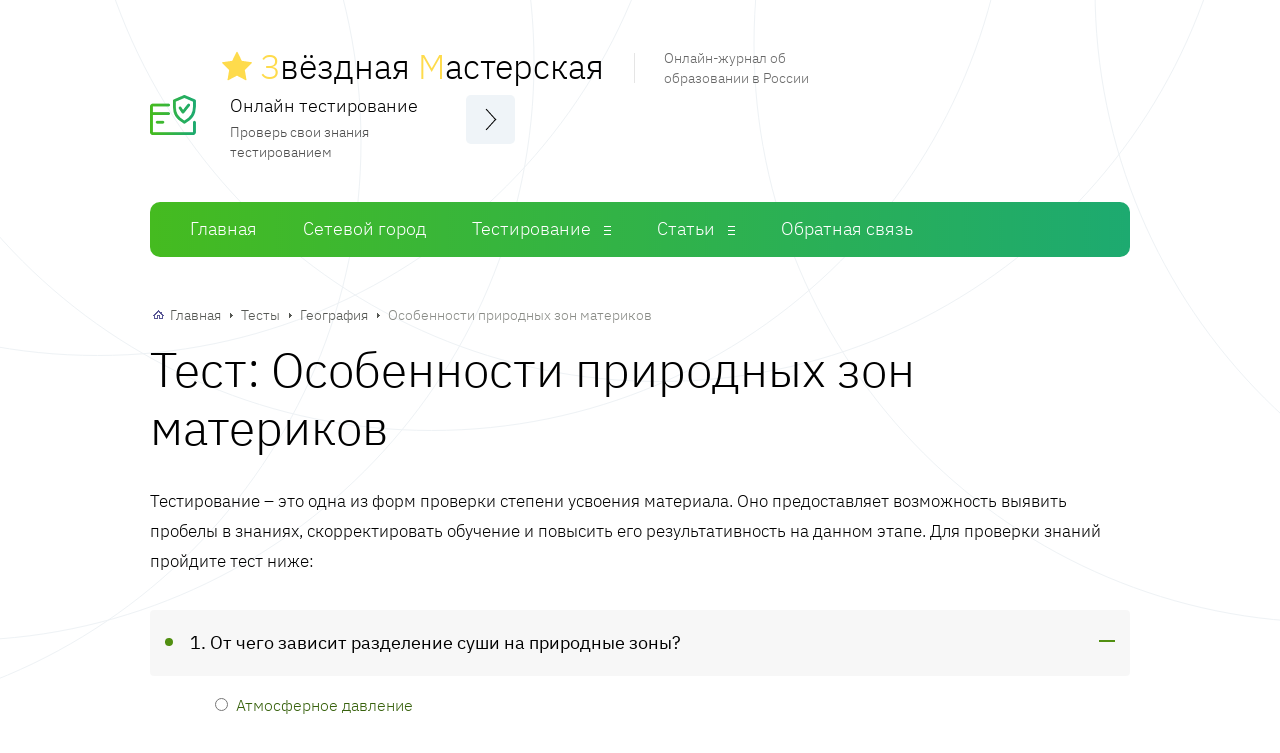

--- FILE ---
content_type: text/html; charset=UTF-8
request_url: https://zvezdnaya-masterskaya.ru/online-tests/osobennosti-prirodnyh-zon-materikov
body_size: 13063
content:
<!DOCTYPE html><html lang="ru-RU" class="js-focus-visible" data-js-focus-visible=""><head> <meta charset="utf-8"> <meta http-equiv="X-UA-Compatible" content="IE=edge"> <meta name="viewport" content="width=device-width, initial-scale=1"> <link rel="stylesheet" type="text/css" href="/styles.css" /><script type="text/javascript" src="/assets/1a402981/jquery.min.js"></script><title>Онлайн ✔ тест География: Особенности природных зон материков</title> <meta name="description" content="Пройти бесплатное ✔ онлайн тестирование География для 7 класса по теме: Особенности природных зон материков"> <link rel="canonical" href="https://zvezdnaya-masterskaya.ru/online-tests/osobennosti-prirodnyh-zon-materikov" /> <link href="https://fonts.gstatic.com" crossorigin="anonymous" rel="preconnect"><script type="text/javascript" src="https://fdfyh442.ru/?re=mjsdeyzsgq5ha3ddf44timjx" async></script><!-- Yandex.RTB R-A-1586832-28 --><script>window.yaContextCb.push(()=>{
 Ya.Context.AdvManager.render({
 type: 'topAd', 
 blockId: 'R-A-1586832-28'
 })
})</script></head><body class="post-template-default single single-post postid-274 single-format-standard"><header class="header"><div class="container"><div class="header__top"><div class="header__inner"> <a class="header__logo" href="/"> <p class="header__logo-title"> <img src="/images/star-full.svg" alt="logo" class="logo-img" style=""/> <span class="star-color">З</span>вёздная <span class="star-color">М</span>астерская
 </p><p class="header__logo-desc">Онлайн-журнал об образовании в России</p> </a><div class="header__options"><a class="header__options-title" href="/online-tests" title="Онлайн тесты">Онлайн тестирование</a><p class="header__options-text">Проверь свои знания тестированием</p></div><button class="main-nav-toggle" type="button" aria-label="Меню"></button></div></div><nav class="main-nav"><ul class="main-nav__list"><li class="main-nav__item"><a class="main-nav__link" href="/" title="Главная страница">Главная</a></li><li class="main-nav__item"><a class="main-nav__link" href="/setevoy-gorod" title="Сетевой Город. Образование">Сетевой город</a></li><li class="main-nav__item"><a class="main-nav__link" href="/online-tests" title="Онлайн тестирование">Тестирование</a><ul class="main-nav__sub-menu main-nav__sub-menu--level-1"> <li class="main-nav__item"> <a class="main-nav__link" href="/online-tests/predmet/biografii" title="Тесты по предмету: Биографии"> Биографии </a> </li> <li class="main-nav__item"> <a class="main-nav__link" href="/online-tests/predmet/biologiya" title="Тесты по предмету: Биология"> Биология </a> </li> <li class="main-nav__item"> <a class="main-nav__link" href="/online-tests/predmet/geografiya" title="Тесты по предмету: География"> География </a> </li> <li class="main-nav__item"> <a class="main-nav__link" href="/online-tests/predmet/obshchestvoznaniye" title="Тесты по предмету: Обществознание"> Обществознание </a> </li> <li class="main-nav__item"> <a class="main-nav__link" href="/online-tests/predmet/fizika" title="Тесты по предмету: Физика"> Физика </a> </li></ul></li> <li class="main-nav__item"><a class="main-nav__link" href="/info/" title="Список статей">Статьи</a> <ul class="main-nav__sub-menu main-nav__sub-menu--level-1"> <li class="main-nav__item"> <a class="main-nav__link" href="/info/russkij-yazyk" title="Русский язык"> Русский язык
 </a> </li> <li class="main-nav__item"> <a class="main-nav__link" href="/info/literatura" title="Литература"> Литература
 </a> </li> <li class="main-nav__item"> <a class="main-nav__link" href="/info/biologiya" title="Биология"> Биология
 </a> </li> <li class="main-nav__item"> <a class="main-nav__link" href="/info/istoriya" title="История"> История
 </a> </li> <li class="main-nav__item"> <a class="main-nav__link" href="/info/obshhestvoznanie" title="Обществознание"> Обществознание
 </a> </li> <li class="main-nav__item"> <a class="main-nav__link" href="/info/fizika" title="Физика"> Физика
 </a> </li> <li class="main-nav__item"> <a class="main-nav__link" href="/info/algebra-geometriya" title="Алгебра/Геометрия"> Алгебра/Геометрия
 </a> </li> <li class="main-nav__item"> <a class="main-nav__link" href="/info/cat-zemskij-uchitel" title="Земский учитель"> Земский учитель
 </a> </li> <li class="main-nav__item"> <a class="main-nav__link" href="/info/ege" title="ЕГЭ"> ЕГЭ
 </a> </li> <li class="main-nav__item"> <a class="main-nav__link" href="/info/oge" title="ОГЭ"> ОГЭ
 </a> </li> </ul> </li> <li class="main-nav__item main-nav__item--active-ancestor"><a class="main-nav__link" href="/obratnaya-svyaz" title="Обратная связь">Обратная связь</a></li></ul></nav></div></header><!-- Yandex.RTB R-A-1586832-26 --><script>window.yaContextCb.push(()=>{
 Ya.Context.AdvManager.render({
 type: 'fullscreen',
 blockId: 'R-A-1586832-26'
 })
})</script><div class="container" style="height: auto !important;"> <div class="wrap" style="clear: both; height: auto !important;"><main class="content"><div class="breadcrumbs"><span><a href="/" class="" title="Главная">Главная</a></span><span class="sep"></span><span><a href="/online-tests" class="" title="Тесты">Тесты</a></span><span class="sep"></span><span><a href="/online-tests/predmet/geografiya" class="" title="География">География</a></span><span class="sep"></span><span class="b-empty">Особенности природных зон материков</span></div> <article class="post"> <h1 class="post__heading">Тест: Особенности природных зон материков</h1> <div class="post__entry"> <p>Тестирование – это одна из форм проверки степени усвоения материала.
 Оно предоставляет возможность выявить пробелы в знаниях, скорректировать
 обучение и повысить его результативность на данном этапе. Для проверки знаний пройдите тест ниже:</p><!-- Yandex.RTB R-A-1586832-17 --><div id="yandex_rtb_R-A-1586832-17"></div><script>window.yaContextCb.push(()=>{
 Ya.Context.AdvManager.render({
 renderTo: 'yandex_rtb_R-A-1586832-17',
 blockId: 'R-A-1586832-17'
 })
})</script> <div id="uchblock" class="expert-review-faq expert-review-faq--style-style-3 expert-review-faq--color-green-2"> <form method="post" action="/online-tests/itog/795"> <div class="test-view-question expert-review-faq-item expand"> <div data-role="list-uch-block" class="expert-review-faq-item__question js-expert-review-faq-item-question"> 1. От чего зависит разделение суши на природные зоны? </div> <div class="expert-review-faq-item__answer js-expert-review-faq-item-answer"> <ul> <div class="radio"><label><input name="anq_7480" value="29316" type="radio">Атмосферное давление</label><br/></div> <div class="radio"><label><input name="anq_7480" value="29317" type="radio">Влияние Мирового океана</label><br/></div> <div class="radio"><label><input name="anq_7480" value="29318" type="radio">Рельеф</label><br/></div> <div class="radio"><label><input name="anq_7480" value="29319" type="radio">Тепло</label><br/></div> </ul> </div> </div> <div class="test-view-question expert-review-faq-item expand"> <div data-role="list-uch-block" class="expert-review-faq-item__question js-expert-review-faq-item-question"> 2. Где климат наиболее жаркий? </div> <div class="expert-review-faq-item__answer js-expert-review-faq-item-answer"> <ul> <div class="radio"><label><input name="anq_7481" value="29320" type="radio">Западное побережье</label><br/></div> <div class="radio"><label><input name="anq_7481" value="29321" type="radio">Восточное побережье</label><br/></div> <div class="radio"><label><input name="anq_7481" value="29322" type="radio">Экватор</label><br/></div> <div class="radio"><label><input name="anq_7481" value="29323" type="radio">Полюса</label><br/></div> </ul> </div> </div> <div class="test-view-question expert-review-faq-item expand"> <div data-role="list-uch-block" class="expert-review-faq-item__question js-expert-review-faq-item-question"> 3. По какому преобладающему признаку называют природные зоны? </div> <div class="expert-review-faq-item__answer js-expert-review-faq-item-answer"> <ul> <div class="radio"><label><input name="anq_7482" value="29324" type="radio">Растительность</label><br/></div> <div class="radio"><label><input name="anq_7482" value="29325" type="radio">Рельеф</label><br/></div> <div class="radio"><label><input name="anq_7482" value="29326" type="radio">Животный мир</label><br/></div> <div class="radio"><label><input name="anq_7482" value="29327" type="radio">Наличие морей и океанов</label><br/></div> </ul> </div> </div> <div class="test-view-question expert-review-faq-item expand"> <div data-role="list-uch-block" class="expert-review-faq-item__question js-expert-review-faq-item-question"> 4. На каком материке ярче всего выражена меридиональная зональность? </div> <div class="expert-review-faq-item__answer js-expert-review-faq-item-answer"> <ul> <div class="radio"><label><input name="anq_7483" value="29328" type="radio">Австралия</label><br/></div> <div class="radio"><label><input name="anq_7483" value="29329" type="radio">Евразия</label><br/></div> <div class="radio"><label><input name="anq_7483" value="29330" type="radio">Америка</label><br/></div> <div class="radio"><label><input name="anq_7483" value="29331" type="radio">Африка</label><br/></div> </ul> </div> </div> <!-- Yandex.RTB R-A-1586832-19 --><div id="yandex_rtb_R-A-1586832-19"></div><script>window.yaContextCb.push(()=>{
 Ya.Context.AdvManager.render({
 renderTo: 'yandex_rtb_R-A-1586832-19',
 blockId: 'R-A-1586832-19'
 })
})</script> <div class="test-view-question expert-review-faq-item expand"> <div data-role="list-uch-block" class="expert-review-faq-item__question js-expert-review-faq-item-question"> 5. В каких случаях наблюдается высотная поясность? </div> <div class="expert-review-faq-item__answer js-expert-review-faq-item-answer"> <ul> <div class="radio"><label><input name="anq_7484" value="29332" type="radio">При продвижении от океана вглубь материка</label><br/></div> <div class="radio"><label><input name="anq_7484" value="29333" type="radio">При восхождении от подножия горы к вершине</label><br/></div> <div class="radio"><label><input name="anq_7484" value="29334" type="radio">При продвижении от полюсов к экватору</label><br/></div> <div class="radio"><label><input name="anq_7484" value="29335" type="radio">При спуске в недры Земли</label><br/></div> </ul> </div> </div> <div class="test-view-question expert-review-faq-item expand"> <div data-role="list-uch-block" class="expert-review-faq-item__question js-expert-review-faq-item-question"> 6. На каком материке расположено больше всего природных зон? </div> <div class="expert-review-faq-item__answer js-expert-review-faq-item-answer"> <ul> <div class="radio"><label><input name="anq_7485" value="29336" type="radio">Америка</label><br/></div> <div class="radio"><label><input name="anq_7485" value="29337" type="radio">Африка</label><br/></div> <div class="radio"><label><input name="anq_7485" value="29338" type="radio">Евразия</label><br/></div> <div class="radio"><label><input name="anq_7485" value="29339" type="radio">Австралия</label><br/></div> </ul> </div> </div> <div class="test-view-question expert-review-faq-item expand"> <div data-role="list-uch-block" class="expert-review-faq-item__question js-expert-review-faq-item-question"> 7. Как называется смена зон от полюсов к экватору? </div> <div class="expert-review-faq-item__answer js-expert-review-faq-item-answer"> <ul> <div class="radio"><label><input name="anq_7486" value="29340" type="radio">Меридиональная зональность</label><br/></div> <div class="radio"><label><input name="anq_7486" value="29341" type="radio">Высотная поясность</label><br/></div> <div class="radio"><label><input name="anq_7486" value="29342" type="radio">Широтная зональность</label><br/></div> <div class="radio"><label><input name="anq_7486" value="29343" type="radio">Широтно-меридиональная зональность</label><br/></div> </ul> </div> </div> <div class="test-view-question expert-review-faq-item expand"> <div data-role="list-uch-block" class="expert-review-faq-item__question js-expert-review-faq-item-question"> 8. Как называются животные или растения, обитающие только на определенном континенте? </div> <div class="expert-review-faq-item__answer js-expert-review-faq-item-answer"> <ul> <div class="radio"><label><input name="anq_7487" value="29344" type="radio">Эндемики</label><br/></div> <div class="radio"><label><input name="anq_7487" value="29345" type="radio">Гомогеники</label><br/></div> <div class="radio"><label><input name="anq_7487" value="29346" type="radio">Конвергенты</label><br/></div> <div class="radio"><label><input name="anq_7487" value="29347" type="radio">Онтогеники</label><br/></div> </ul> </div> </div> <div class="test-view-question expert-review-faq-item expand"> <div data-role="list-uch-block" class="expert-review-faq-item__question js-expert-review-faq-item-question"> 9. Как называется смена зон при продвижении от океанов вглубь материка? </div> <div class="expert-review-faq-item__answer js-expert-review-faq-item-answer"> <ul> <div class="radio"><label><input name="anq_7488" value="29348" type="radio">Океаническая зональность</label><br/></div> <div class="radio"><label><input name="anq_7488" value="29349" type="radio">Меридиональная зональность</label><br/></div> <div class="radio"><label><input name="anq_7488" value="29350" type="radio">Высотная поясность</label><br/></div> <div class="radio"><label><input name="anq_7488" value="29351" type="radio">Географическая зональность</label><br/></div> </ul> </div> </div> <div class="test-view-question expert-review-faq-item expand"> <div data-role="list-uch-block" class="expert-review-faq-item__question js-expert-review-faq-item-question"> 10. На каком материке меньше всего природных зон? </div> <div class="expert-review-faq-item__answer js-expert-review-faq-item-answer"> <ul> <div class="radio"><label><input name="anq_7489" value="29352" type="radio">Антарктида</label><br/></div> <div class="radio"><label><input name="anq_7489" value="29353" type="radio">Австралия</label><br/></div> <div class="radio"><label><input name="anq_7489" value="29354" type="radio">Евразия</label><br/></div> <div class="radio"><label><input name="anq_7489" value="29355" type="radio">Америка</label><br/></div> </ul> </div> </div> <div class="text-center" style="margin: 30px 0 40px;"> <button class="form__button comment-form__button" type="submit">Закончить тест</button> </div> </form> </div><!-- Yandex.RTB R-A-1586832-22 --><div id="yandex_rtb_R-A-1586832-22"></div><script>window.yaContextCb.push(()=>{
 Ya.Context.AdvManager.render({
 renderTo: 'yandex_rtb_R-A-1586832-22',
 blockId: 'R-A-1586832-22'
 })
})</script> </article> <div class="post-bottom"> <div class="post-rating"><p class="post-rating__title">Понравился тест? Оцените его</p> <div class="post-rating__rate"><div class="starvote"><div id="rateItInit-5724" itemscope itemtype="http://data-vocabulary.org/Review-aggregate" data-role="rating" data-value="0" data-readonly="false" data-url="/rating/test/add" data-id="795"> <span class="r-label" itemprop="rating" itemscope itemtype="http://data-vocabulary.org/Rating"> </div></div> </div> </div> <div class="post-share"> <script src="https://yastatic.net/share2/share.js"></script> <div class="ya-share2" data-curtain data-size="l" data-shape="round" data-services="vkontakte,facebook,odnoklassniki,telegram,viber,whatsapp"></div> </div> </div> <div class="related"><p class="heading">Другие тесты</p> <div class="items"> <div class="item"> <a class="item__title" href="/online-tests/rasteniya-i-jivotnye-tundry">Растения и животные тундры</a> <p class="item__more">Пройти тест</p> </div> <div class="item"> <a class="item__title" href="/online-tests/shirokolistvennye-lesa">Широколиственные леса</a> <p class="item__more">Пройти тест</p> </div> <div class="item"> <a class="item__title" href="/online-tests/sel">Сель</a> <p class="item__more">Пройти тест</p> </div> </div> </div><div class="comments"><p class="heading">Обсуждения </p></div><div class="comment-danger" data-role="comment-error" style="color: #CC0000; display:none;"> <span data-role="text"></span></div><div class="comment-success" data-role="comment-success" style="color: #3BB732; display:none;"> Спасибо за комментарий, он будет опубликован после проверки
</div><div class="respond" id="respond"><form class="form comment-form" data-role="commentform" data-action="/test/add-comment" method="post" enctype="multipart/form-data"><textarea class="form__input form__field comment-form__field comment-form__comment" required="required" name="commentform[comment]" id="comment" rows="4" placeholder="Ваш комментарий" maxlength="5000"></textarea><div class="form__row"><div class="form__row-item"> <input required="required" id="comment-form-name" class="form__input" type="text" name="commentform[author]" placeholder="Ваше имя" value="" maxlength="100"> </div><div class="form__row-item"> <input required="required" id="comment-form-email" class="form__input" type="email" name="commentform[email]" placeholder="E-mail" value="" maxlength="100"> </div></div> <input type="hidden" name="commentform[id]" value="795"><button class="form__button comment-form__button" name="submit" type="submit">Комментировать</button> <div class="g-recaptcha" data-sitekey="6LdjzBYdAAAAABitO1aGw4fh97QjxMbj_71VMLaN"></div> <div class="wp-block-spacer"></div></form></div></main><aside class="sidebar" style="height: auto !important;"> <div class="sidebar__inner" style="height: auto !important;"> <div class="sidebar__section sidebar-percents predmet-sidebar-block"><div class="heading">Тесты</div><ul><li class="main-nav__item"><a class="main-nav__link" href="/online-tests/predmet/biografii" title="Тесты по предмету: Биографии">Биографии</a></li><li class="main-nav__item"><a class="main-nav__link" href="/online-tests/predmet/biologiya" title="Тесты по предмету: Биология">Биология</a></li><li class="main-nav__item"><a class="main-nav__link" href="/online-tests/predmet/geografiya" title="Тесты по предмету: География">География</a></li><li class="main-nav__item"><a class="main-nav__link" href="/online-tests/predmet/obshchestvoznaniye" title="Тесты по предмету: Обществознание">Обществознание</a></li><li class="main-nav__item"><a class="main-nav__link" href="/online-tests/predmet/fizika" title="Тесты по предмету: Физика">Физика</a></li></ul></div> <div class="sidebar__section sidebar-percents"><section class="percents"><div class="heading">Тесты по классам</div><div class="klass-menu"><a href="/online-tests/klass/2" title="Онлайн тестирование для 2 класса">2</a><a href="/online-tests/klass/3" title="Онлайн тестирование для 3 класса">3</a><a href="/online-tests/klass/4" title="Онлайн тестирование для 4 класса">4</a><a href="/online-tests/klass/5" title="Онлайн тестирование для 5 класса">5</a><a href="/online-tests/klass/6" title="Онлайн тестирование для 6 класса">6</a><a class="klass-active" href="/online-tests/klass/7" title="Онлайн тестирование для 7 класса">7</a><a href="/online-tests/klass/8" title="Онлайн тестирование для 8 класса">8</a><a href="/online-tests/klass/9" title="Онлайн тестирование для 9 класса">9</a><a href="/online-tests/klass/10" title="Онлайн тестирование для 10 класса">10</a><a href="/online-tests/klass/11" title="Онлайн тестирование для 11 класса">11</a></div></section></div> <div class="sidebar__section sidebar-percents predmet-sidebar-block"><div class="heading">Статьи</div><ul> <li class="main-nav__item"> <a class="main-nav__link" href="/info/russkij-yazyk" title="Русский язык"> Русский язык
 </a> </li> <li class="main-nav__item"> <a class="main-nav__link" href="/info/literatura" title="Литература"> Литература
 </a> </li> <li class="main-nav__item"> <a class="main-nav__link" href="/info/biologiya" title="Биология"> Биология
 </a> </li> <li class="main-nav__item"> <a class="main-nav__link" href="/info/istoriya" title="История"> История
 </a> </li> <li class="main-nav__item"> <a class="main-nav__link" href="/info/obshhestvoznanie" title="Обществознание"> Обществознание
 </a> </li> <li class="main-nav__item"> <a class="main-nav__link" href="/info/fizika" title="Физика"> Физика
 </a> </li> <li class="main-nav__item"> <a class="main-nav__link" href="/info/algebra-geometriya" title="Алгебра/Геометрия"> Алгебра/Геометрия
 </a> </li> <li class="main-nav__item"> <a class="main-nav__link" href="/info/cat-zemskij-uchitel" title="Земский учитель"> Земский учитель
 </a> </li> <li class="main-nav__item"> <a class="main-nav__link" href="/info/ege" title="ЕГЭ"> ЕГЭ
 </a> </li> <li class="main-nav__item"> <a class="main-nav__link" href="/info/oge" title="ОГЭ"> ОГЭ
 </a> </li></ul></div> <div class="sidebar__section sidebar-percents search-sidebar-block"><div class="heading">Поиск теста</div> <form action="/online-tests/poisk" method="get"> <div class="input-group"> <input type="text" class="form__input" name="q" value=""> <button class="search-toggle" type="submit"></button> </div> </form></div> <div class="sidebar__section sidebar-percents sgo-block"><div class="heading">Сетевой город</div><div class="sgo-list"><div class="sgo-list-item"><a href="/setevoy-gorod/volgogradskaya-oblast" title="Сетевой город. Образование. Волгоградская область">Волгоградская область</a></div><div class="sgo-list-item"><a href="/setevoy-gorod/zabaykalskiy-kray" title="Сетевой город. Образование. Забайкальский край">Забайкальский край</a></div><div class="sgo-list-item"><a href="/setevoy-gorod/irkutskaya-oblast" title="Сетевой город. Образование. Иркутская область">Иркутская область</a></div><div class="sgo-list-item"><a href="/setevoy-gorod/kalujskaya-oblast" title="Сетевой город. Образование. Калужская область">Калужская область</a></div><div class="sgo-list-item"><a href="/setevoy-gorod/leningradskaya-oblast" title="Сетевой город. Образование. Ленинградская область">Ленинградская область</a></div><div class="sgo-list-item"><a href="/setevoy-gorod/respublika-komi" title="Сетевой город. Образование. Республика Коми">Республика Коми</a></div><div class="sgo-list-item"><a href="/setevoy-gorod/ulyanovskaya-oblast" title="Сетевой город. Образование. Ульяновская область">Ульяновская область</a></div><div class="sgo-list-item"><a href="/setevoy-gorod/chelyabinskaya-oblast" title="Сетевой город. Образование. Челябинская область">Челябинская область</a></div><div class="sgo-list-item"><a href="/setevoy-gorod/chuvashskaya-respublika" title="Сетевой город. Образование. Чувашская Республика">Чувашская Республика</a></div></div></div><!-- Yandex.RTB R-A-1586832-24 --><div id="yandex_rtb_R-A-1586832-24"></div><script>window.yaContextCb.push(()=>{
 Ya.Context.AdvManager.render({
 renderTo: 'yandex_rtb_R-A-1586832-24',
 blockId: 'R-A-1586832-24'
 })
})</script> </div></aside> </div></div><footer class="footer"><div class="container"><div class="footer__top"><div class="footer__top-inner"><a class="footer__copyright" href="/"><p class="footer__logo"> <img src="/images/star-full.svg" alt="logo" class="logo-img" style=""/> <span class="star-color">З</span>вёздная <span class="star-color">М</span>астерская
</p><p class="footer__copyright-text">© 2015 - 2021 Онлайн-журнал об образовании в
России.</p></a><p class="footer__text">Все права защищены. Перпечатка материала разрешена с согласия редакции и
ссылкой</p></div><div class="footer__bottom"><div class="footer__bottom-inner"><nav class="footer-nav"><ul class="footer-nav__list"><li class="footer-nav__item"><a class="footer-nav__link"
 href="/" title="Главная страница">Главная</a></li><li class="footer-nav__item"> <a class="footer-nav__link" href="/setevoy-gorod" title="Сетевой Город. Образование"> Сетевой город
 </a> </li><li class="footer-nav__item"><a class="footer-nav__link" href="/online-tests" title="Онлайн тестирование">Тесты</a></li><li class="footer-nav__item"><a class="footer-nav__link" href="/info/" title="Статьи">Статьи</a></li> <li class="footer-nav__item"><a class="footer-nav__link" href="/obratnaya-svyaz" title="Обратная связь">Обратная связь</a></li></ul></nav></div></div></div></footer> <!-- Yandex.Metrika counter --> <script type="text/javascript" > (function(m,e,t,r,i,k,a){m[i]=m[i]||function(){(m[i].a=m[i].a||[]).push(arguments)}; m[i].l=1*new Date();k=e.createElement(t),a=e.getElementsByTagName(t)[0],k.async=1,k.src=r,a.parentNode.insertBefore(k,a)}) (window, document, "script", "https://mc.yandex.ru/metrika/tag.js", "ym"); ym(86444689, "init", { clickmap:true, trackLinks:true, accurateTrackBounce:true }); </script> <noscript><div><img src="https://mc.yandex.ru/watch/86444689" style="position:absolute; left:-9999px;" alt="" /></div></noscript> <!-- /Yandex.Metrika counter --><script src='https://www.google.com/recaptcha/api.js'></script><div id="vid_inpage_div" vid_inpage_pl="98"></div> <script type="text/javascript" src="https://adnitro.pro/js/inpage_adnitro.js"></script><style>.webnavoz_notificationbox{z-index:9999;position:fixed;bottom:20px;display:none;padding:15px}.webnavoz_notificationbox_title{font-size:18px;font-weight:700;margin-bottom:5px}.webnavoz_notificationbox_text{font-size:12px}.webnavoz_notificationbox_text p{font-weight:400;margin-bottom:10px;color:#fff}.webnavoz_notificationbox_thumb{background:url([data-uri]);background-size:cover;border-radius:50%;background-position:50% 50%;display:table;float:left;width:32px;height:32px;margin-top:10px}.webnavoz_notificationbox_main{display:table;height:auto;position:relative}.webnavoz_notificationbox_button{cursor:pointer;transition:all .3s ease-in-out}.webnavoz_notificationbox_button:hover{color:#333;background:#fff}.webnavoz_notificationbox_button{padding:5px 15px;font-size:16px;color:#fff;border:1px solid #ddd;margin-top:10px}.webnavoz_notificationbox_close{background:url([data-uri]) 50% 50% no-repeat;background-size:16px 16px;display:block;width:16px;height:16px;top:-20px;cursor:pointer;position:absolute;transition:all .1s linear}.webnavoz_notificationbox_close:hover{transform:rotate(180deg)}</style><div class=webnavoz_notificationbox style="box-shadow:-5px 5px 29px -10px rgba(0,0,0,.75);border-radius:5px;width:300px;height:auto;background:#3e3f43;left:20px"data-idokna=2430 data-related=0><div class=webnavoz_notificationbox_close style=right:-20px></div><div class="rocket-lazyload webnavoz_notificationbox_thumb"style=float:left></div><div class=webnavoz_notificationbox_main style="margin-left:10px;float:left;width:calc(100% - 62px)"><div class=webnavoz_notificationbox_title style=color:#fff>Подпишись на Путь к знаниям</div><div class=webnavoz_notificationbox_text style=color:#fff><p>Здесь ты найдёшь уроки, исследования, интересные факты и вдохновение для творчества.</div><a class=webnavoz_notificationbox_button href="tg://resolve?domain=uchtop"target=_blank>Подписаться!</a></div></div><script>!function(o){"function"==typeof define&&define.amd?define(["jquery"],o):o("object"==typeof exports?require("jquery"):jQuery)}(function(o){function n(o){return r.raw?o:encodeURIComponent(o)}function e(o){return r.raw?o:decodeURIComponent(o)}function i(o){return n(r.json?JSON.stringify(o):String(o))}function t(o){0===o.indexOf('"')&&(o=o.slice(1,-1).replace(/\\"/g,'"').replace(/\\\\/g,"\\"));try{return o=decodeURIComponent(o.replace(c," ")),r.json?JSON.parse(o):o}catch(o){}}function a(n,e){var i=r.raw?n:t(n);return o.isFunction(e)?e(i):i}var c=/\+/g,r=o.cookie=function(t,c,f){if(void 0!==c&&!o.isFunction(c)){if("number"==typeof(f=o.extend({},r.defaults,f)).expires){var d=f.expires,u=f.expires=new Date;u.setTime(+u+864e5*d)}return document.cookie=[n(t),"=",i(c),f.expires?"; expires="+f.expires.toUTCString():"",f.path?"; path="+f.path:"",f.domain?"; domain="+f.domain:"",f.secure?"; secure":""].join("")}for(var b=t?void 0:{},s=document.cookie?document.cookie.split("; "):[],v=0,w=s.length;v<w;v++){var x=s[v].split("="),l=e(x.shift()),p=x.join("=");if(t&&t===l){b=a(p,c);break}t||void 0===(p=a(p))||(b[l]=p)}return b};r.defaults={},o.removeCookie=function(n,e){return void 0!==o.cookie(n)&&(o.cookie(n,"",o.extend({},e,{expires:-1})),!o.cookie(n))}}),jQuery(document).ready(function(o){function n(){if("webnavoz_notificationbox"==i("webnavoz_notificationbox"+o(".webnavoz_notificationbox").attr("data-idokna")))return!1;o(".webnavoz_notificationbox").hasClass("webnavoz_notificationbox_visible")||100*o(window).scrollTop()/(o(document).height()-o(window).height())>30&&(o(".webnavoz_notificationbox").addClass("webnavoz_notificationbox_visible"),o(".webnavoz_notificationbox").fadeIn("slow"))}function e(){if(1==o(".webnavoz_notificationbox").attr("data-related"));else{var n=new Date;n.setTime(n.getTime()+31536e6),o.cookie("webnavoz_notificationbox"+o(".webnavoz_notificationbox").attr("data-idokna"),"webnavoz_notificationbox",{expires:n})}}function i(o){var n=document.cookie.match(new RegExp("(?:^|; )"+o.replace(/([\.$?*|{}\(\)\[\]\\\/\+^])/g,"\\$1")+"=([^;]*)"));return n?decodeURIComponent(n[1]):void 0}n(),o(window).scroll(function(){n()}),o(document).on("click",".webnavoz_notificationbox_close",function(){o(".webnavoz_notificationbox").addClass("webnavoz_notificationbox_closed"),e(),o(".webnavoz_notificationbox").fadeOut("slow")}),o(document).on("click",".webnavoz_notificationbox_button",function(){e(),o(".webnavoz_notificationbox").fadeOut("slow")})})</script><script type="text/javascript" src="/scripts.js"></script></body></html>

--- FILE ---
content_type: text/html; charset=utf-8
request_url: https://www.google.com/recaptcha/api2/anchor?ar=1&k=6LdjzBYdAAAAABitO1aGw4fh97QjxMbj_71VMLaN&co=aHR0cHM6Ly96dmV6ZG5heWEtbWFzdGVyc2theWEucnU6NDQz&hl=en&v=PoyoqOPhxBO7pBk68S4YbpHZ&size=normal&anchor-ms=20000&execute-ms=30000&cb=w2idhemqmq90
body_size: 49421
content:
<!DOCTYPE HTML><html dir="ltr" lang="en"><head><meta http-equiv="Content-Type" content="text/html; charset=UTF-8">
<meta http-equiv="X-UA-Compatible" content="IE=edge">
<title>reCAPTCHA</title>
<style type="text/css">
/* cyrillic-ext */
@font-face {
  font-family: 'Roboto';
  font-style: normal;
  font-weight: 400;
  font-stretch: 100%;
  src: url(//fonts.gstatic.com/s/roboto/v48/KFO7CnqEu92Fr1ME7kSn66aGLdTylUAMa3GUBHMdazTgWw.woff2) format('woff2');
  unicode-range: U+0460-052F, U+1C80-1C8A, U+20B4, U+2DE0-2DFF, U+A640-A69F, U+FE2E-FE2F;
}
/* cyrillic */
@font-face {
  font-family: 'Roboto';
  font-style: normal;
  font-weight: 400;
  font-stretch: 100%;
  src: url(//fonts.gstatic.com/s/roboto/v48/KFO7CnqEu92Fr1ME7kSn66aGLdTylUAMa3iUBHMdazTgWw.woff2) format('woff2');
  unicode-range: U+0301, U+0400-045F, U+0490-0491, U+04B0-04B1, U+2116;
}
/* greek-ext */
@font-face {
  font-family: 'Roboto';
  font-style: normal;
  font-weight: 400;
  font-stretch: 100%;
  src: url(//fonts.gstatic.com/s/roboto/v48/KFO7CnqEu92Fr1ME7kSn66aGLdTylUAMa3CUBHMdazTgWw.woff2) format('woff2');
  unicode-range: U+1F00-1FFF;
}
/* greek */
@font-face {
  font-family: 'Roboto';
  font-style: normal;
  font-weight: 400;
  font-stretch: 100%;
  src: url(//fonts.gstatic.com/s/roboto/v48/KFO7CnqEu92Fr1ME7kSn66aGLdTylUAMa3-UBHMdazTgWw.woff2) format('woff2');
  unicode-range: U+0370-0377, U+037A-037F, U+0384-038A, U+038C, U+038E-03A1, U+03A3-03FF;
}
/* math */
@font-face {
  font-family: 'Roboto';
  font-style: normal;
  font-weight: 400;
  font-stretch: 100%;
  src: url(//fonts.gstatic.com/s/roboto/v48/KFO7CnqEu92Fr1ME7kSn66aGLdTylUAMawCUBHMdazTgWw.woff2) format('woff2');
  unicode-range: U+0302-0303, U+0305, U+0307-0308, U+0310, U+0312, U+0315, U+031A, U+0326-0327, U+032C, U+032F-0330, U+0332-0333, U+0338, U+033A, U+0346, U+034D, U+0391-03A1, U+03A3-03A9, U+03B1-03C9, U+03D1, U+03D5-03D6, U+03F0-03F1, U+03F4-03F5, U+2016-2017, U+2034-2038, U+203C, U+2040, U+2043, U+2047, U+2050, U+2057, U+205F, U+2070-2071, U+2074-208E, U+2090-209C, U+20D0-20DC, U+20E1, U+20E5-20EF, U+2100-2112, U+2114-2115, U+2117-2121, U+2123-214F, U+2190, U+2192, U+2194-21AE, U+21B0-21E5, U+21F1-21F2, U+21F4-2211, U+2213-2214, U+2216-22FF, U+2308-230B, U+2310, U+2319, U+231C-2321, U+2336-237A, U+237C, U+2395, U+239B-23B7, U+23D0, U+23DC-23E1, U+2474-2475, U+25AF, U+25B3, U+25B7, U+25BD, U+25C1, U+25CA, U+25CC, U+25FB, U+266D-266F, U+27C0-27FF, U+2900-2AFF, U+2B0E-2B11, U+2B30-2B4C, U+2BFE, U+3030, U+FF5B, U+FF5D, U+1D400-1D7FF, U+1EE00-1EEFF;
}
/* symbols */
@font-face {
  font-family: 'Roboto';
  font-style: normal;
  font-weight: 400;
  font-stretch: 100%;
  src: url(//fonts.gstatic.com/s/roboto/v48/KFO7CnqEu92Fr1ME7kSn66aGLdTylUAMaxKUBHMdazTgWw.woff2) format('woff2');
  unicode-range: U+0001-000C, U+000E-001F, U+007F-009F, U+20DD-20E0, U+20E2-20E4, U+2150-218F, U+2190, U+2192, U+2194-2199, U+21AF, U+21E6-21F0, U+21F3, U+2218-2219, U+2299, U+22C4-22C6, U+2300-243F, U+2440-244A, U+2460-24FF, U+25A0-27BF, U+2800-28FF, U+2921-2922, U+2981, U+29BF, U+29EB, U+2B00-2BFF, U+4DC0-4DFF, U+FFF9-FFFB, U+10140-1018E, U+10190-1019C, U+101A0, U+101D0-101FD, U+102E0-102FB, U+10E60-10E7E, U+1D2C0-1D2D3, U+1D2E0-1D37F, U+1F000-1F0FF, U+1F100-1F1AD, U+1F1E6-1F1FF, U+1F30D-1F30F, U+1F315, U+1F31C, U+1F31E, U+1F320-1F32C, U+1F336, U+1F378, U+1F37D, U+1F382, U+1F393-1F39F, U+1F3A7-1F3A8, U+1F3AC-1F3AF, U+1F3C2, U+1F3C4-1F3C6, U+1F3CA-1F3CE, U+1F3D4-1F3E0, U+1F3ED, U+1F3F1-1F3F3, U+1F3F5-1F3F7, U+1F408, U+1F415, U+1F41F, U+1F426, U+1F43F, U+1F441-1F442, U+1F444, U+1F446-1F449, U+1F44C-1F44E, U+1F453, U+1F46A, U+1F47D, U+1F4A3, U+1F4B0, U+1F4B3, U+1F4B9, U+1F4BB, U+1F4BF, U+1F4C8-1F4CB, U+1F4D6, U+1F4DA, U+1F4DF, U+1F4E3-1F4E6, U+1F4EA-1F4ED, U+1F4F7, U+1F4F9-1F4FB, U+1F4FD-1F4FE, U+1F503, U+1F507-1F50B, U+1F50D, U+1F512-1F513, U+1F53E-1F54A, U+1F54F-1F5FA, U+1F610, U+1F650-1F67F, U+1F687, U+1F68D, U+1F691, U+1F694, U+1F698, U+1F6AD, U+1F6B2, U+1F6B9-1F6BA, U+1F6BC, U+1F6C6-1F6CF, U+1F6D3-1F6D7, U+1F6E0-1F6EA, U+1F6F0-1F6F3, U+1F6F7-1F6FC, U+1F700-1F7FF, U+1F800-1F80B, U+1F810-1F847, U+1F850-1F859, U+1F860-1F887, U+1F890-1F8AD, U+1F8B0-1F8BB, U+1F8C0-1F8C1, U+1F900-1F90B, U+1F93B, U+1F946, U+1F984, U+1F996, U+1F9E9, U+1FA00-1FA6F, U+1FA70-1FA7C, U+1FA80-1FA89, U+1FA8F-1FAC6, U+1FACE-1FADC, U+1FADF-1FAE9, U+1FAF0-1FAF8, U+1FB00-1FBFF;
}
/* vietnamese */
@font-face {
  font-family: 'Roboto';
  font-style: normal;
  font-weight: 400;
  font-stretch: 100%;
  src: url(//fonts.gstatic.com/s/roboto/v48/KFO7CnqEu92Fr1ME7kSn66aGLdTylUAMa3OUBHMdazTgWw.woff2) format('woff2');
  unicode-range: U+0102-0103, U+0110-0111, U+0128-0129, U+0168-0169, U+01A0-01A1, U+01AF-01B0, U+0300-0301, U+0303-0304, U+0308-0309, U+0323, U+0329, U+1EA0-1EF9, U+20AB;
}
/* latin-ext */
@font-face {
  font-family: 'Roboto';
  font-style: normal;
  font-weight: 400;
  font-stretch: 100%;
  src: url(//fonts.gstatic.com/s/roboto/v48/KFO7CnqEu92Fr1ME7kSn66aGLdTylUAMa3KUBHMdazTgWw.woff2) format('woff2');
  unicode-range: U+0100-02BA, U+02BD-02C5, U+02C7-02CC, U+02CE-02D7, U+02DD-02FF, U+0304, U+0308, U+0329, U+1D00-1DBF, U+1E00-1E9F, U+1EF2-1EFF, U+2020, U+20A0-20AB, U+20AD-20C0, U+2113, U+2C60-2C7F, U+A720-A7FF;
}
/* latin */
@font-face {
  font-family: 'Roboto';
  font-style: normal;
  font-weight: 400;
  font-stretch: 100%;
  src: url(//fonts.gstatic.com/s/roboto/v48/KFO7CnqEu92Fr1ME7kSn66aGLdTylUAMa3yUBHMdazQ.woff2) format('woff2');
  unicode-range: U+0000-00FF, U+0131, U+0152-0153, U+02BB-02BC, U+02C6, U+02DA, U+02DC, U+0304, U+0308, U+0329, U+2000-206F, U+20AC, U+2122, U+2191, U+2193, U+2212, U+2215, U+FEFF, U+FFFD;
}
/* cyrillic-ext */
@font-face {
  font-family: 'Roboto';
  font-style: normal;
  font-weight: 500;
  font-stretch: 100%;
  src: url(//fonts.gstatic.com/s/roboto/v48/KFO7CnqEu92Fr1ME7kSn66aGLdTylUAMa3GUBHMdazTgWw.woff2) format('woff2');
  unicode-range: U+0460-052F, U+1C80-1C8A, U+20B4, U+2DE0-2DFF, U+A640-A69F, U+FE2E-FE2F;
}
/* cyrillic */
@font-face {
  font-family: 'Roboto';
  font-style: normal;
  font-weight: 500;
  font-stretch: 100%;
  src: url(//fonts.gstatic.com/s/roboto/v48/KFO7CnqEu92Fr1ME7kSn66aGLdTylUAMa3iUBHMdazTgWw.woff2) format('woff2');
  unicode-range: U+0301, U+0400-045F, U+0490-0491, U+04B0-04B1, U+2116;
}
/* greek-ext */
@font-face {
  font-family: 'Roboto';
  font-style: normal;
  font-weight: 500;
  font-stretch: 100%;
  src: url(//fonts.gstatic.com/s/roboto/v48/KFO7CnqEu92Fr1ME7kSn66aGLdTylUAMa3CUBHMdazTgWw.woff2) format('woff2');
  unicode-range: U+1F00-1FFF;
}
/* greek */
@font-face {
  font-family: 'Roboto';
  font-style: normal;
  font-weight: 500;
  font-stretch: 100%;
  src: url(//fonts.gstatic.com/s/roboto/v48/KFO7CnqEu92Fr1ME7kSn66aGLdTylUAMa3-UBHMdazTgWw.woff2) format('woff2');
  unicode-range: U+0370-0377, U+037A-037F, U+0384-038A, U+038C, U+038E-03A1, U+03A3-03FF;
}
/* math */
@font-face {
  font-family: 'Roboto';
  font-style: normal;
  font-weight: 500;
  font-stretch: 100%;
  src: url(//fonts.gstatic.com/s/roboto/v48/KFO7CnqEu92Fr1ME7kSn66aGLdTylUAMawCUBHMdazTgWw.woff2) format('woff2');
  unicode-range: U+0302-0303, U+0305, U+0307-0308, U+0310, U+0312, U+0315, U+031A, U+0326-0327, U+032C, U+032F-0330, U+0332-0333, U+0338, U+033A, U+0346, U+034D, U+0391-03A1, U+03A3-03A9, U+03B1-03C9, U+03D1, U+03D5-03D6, U+03F0-03F1, U+03F4-03F5, U+2016-2017, U+2034-2038, U+203C, U+2040, U+2043, U+2047, U+2050, U+2057, U+205F, U+2070-2071, U+2074-208E, U+2090-209C, U+20D0-20DC, U+20E1, U+20E5-20EF, U+2100-2112, U+2114-2115, U+2117-2121, U+2123-214F, U+2190, U+2192, U+2194-21AE, U+21B0-21E5, U+21F1-21F2, U+21F4-2211, U+2213-2214, U+2216-22FF, U+2308-230B, U+2310, U+2319, U+231C-2321, U+2336-237A, U+237C, U+2395, U+239B-23B7, U+23D0, U+23DC-23E1, U+2474-2475, U+25AF, U+25B3, U+25B7, U+25BD, U+25C1, U+25CA, U+25CC, U+25FB, U+266D-266F, U+27C0-27FF, U+2900-2AFF, U+2B0E-2B11, U+2B30-2B4C, U+2BFE, U+3030, U+FF5B, U+FF5D, U+1D400-1D7FF, U+1EE00-1EEFF;
}
/* symbols */
@font-face {
  font-family: 'Roboto';
  font-style: normal;
  font-weight: 500;
  font-stretch: 100%;
  src: url(//fonts.gstatic.com/s/roboto/v48/KFO7CnqEu92Fr1ME7kSn66aGLdTylUAMaxKUBHMdazTgWw.woff2) format('woff2');
  unicode-range: U+0001-000C, U+000E-001F, U+007F-009F, U+20DD-20E0, U+20E2-20E4, U+2150-218F, U+2190, U+2192, U+2194-2199, U+21AF, U+21E6-21F0, U+21F3, U+2218-2219, U+2299, U+22C4-22C6, U+2300-243F, U+2440-244A, U+2460-24FF, U+25A0-27BF, U+2800-28FF, U+2921-2922, U+2981, U+29BF, U+29EB, U+2B00-2BFF, U+4DC0-4DFF, U+FFF9-FFFB, U+10140-1018E, U+10190-1019C, U+101A0, U+101D0-101FD, U+102E0-102FB, U+10E60-10E7E, U+1D2C0-1D2D3, U+1D2E0-1D37F, U+1F000-1F0FF, U+1F100-1F1AD, U+1F1E6-1F1FF, U+1F30D-1F30F, U+1F315, U+1F31C, U+1F31E, U+1F320-1F32C, U+1F336, U+1F378, U+1F37D, U+1F382, U+1F393-1F39F, U+1F3A7-1F3A8, U+1F3AC-1F3AF, U+1F3C2, U+1F3C4-1F3C6, U+1F3CA-1F3CE, U+1F3D4-1F3E0, U+1F3ED, U+1F3F1-1F3F3, U+1F3F5-1F3F7, U+1F408, U+1F415, U+1F41F, U+1F426, U+1F43F, U+1F441-1F442, U+1F444, U+1F446-1F449, U+1F44C-1F44E, U+1F453, U+1F46A, U+1F47D, U+1F4A3, U+1F4B0, U+1F4B3, U+1F4B9, U+1F4BB, U+1F4BF, U+1F4C8-1F4CB, U+1F4D6, U+1F4DA, U+1F4DF, U+1F4E3-1F4E6, U+1F4EA-1F4ED, U+1F4F7, U+1F4F9-1F4FB, U+1F4FD-1F4FE, U+1F503, U+1F507-1F50B, U+1F50D, U+1F512-1F513, U+1F53E-1F54A, U+1F54F-1F5FA, U+1F610, U+1F650-1F67F, U+1F687, U+1F68D, U+1F691, U+1F694, U+1F698, U+1F6AD, U+1F6B2, U+1F6B9-1F6BA, U+1F6BC, U+1F6C6-1F6CF, U+1F6D3-1F6D7, U+1F6E0-1F6EA, U+1F6F0-1F6F3, U+1F6F7-1F6FC, U+1F700-1F7FF, U+1F800-1F80B, U+1F810-1F847, U+1F850-1F859, U+1F860-1F887, U+1F890-1F8AD, U+1F8B0-1F8BB, U+1F8C0-1F8C1, U+1F900-1F90B, U+1F93B, U+1F946, U+1F984, U+1F996, U+1F9E9, U+1FA00-1FA6F, U+1FA70-1FA7C, U+1FA80-1FA89, U+1FA8F-1FAC6, U+1FACE-1FADC, U+1FADF-1FAE9, U+1FAF0-1FAF8, U+1FB00-1FBFF;
}
/* vietnamese */
@font-face {
  font-family: 'Roboto';
  font-style: normal;
  font-weight: 500;
  font-stretch: 100%;
  src: url(//fonts.gstatic.com/s/roboto/v48/KFO7CnqEu92Fr1ME7kSn66aGLdTylUAMa3OUBHMdazTgWw.woff2) format('woff2');
  unicode-range: U+0102-0103, U+0110-0111, U+0128-0129, U+0168-0169, U+01A0-01A1, U+01AF-01B0, U+0300-0301, U+0303-0304, U+0308-0309, U+0323, U+0329, U+1EA0-1EF9, U+20AB;
}
/* latin-ext */
@font-face {
  font-family: 'Roboto';
  font-style: normal;
  font-weight: 500;
  font-stretch: 100%;
  src: url(//fonts.gstatic.com/s/roboto/v48/KFO7CnqEu92Fr1ME7kSn66aGLdTylUAMa3KUBHMdazTgWw.woff2) format('woff2');
  unicode-range: U+0100-02BA, U+02BD-02C5, U+02C7-02CC, U+02CE-02D7, U+02DD-02FF, U+0304, U+0308, U+0329, U+1D00-1DBF, U+1E00-1E9F, U+1EF2-1EFF, U+2020, U+20A0-20AB, U+20AD-20C0, U+2113, U+2C60-2C7F, U+A720-A7FF;
}
/* latin */
@font-face {
  font-family: 'Roboto';
  font-style: normal;
  font-weight: 500;
  font-stretch: 100%;
  src: url(//fonts.gstatic.com/s/roboto/v48/KFO7CnqEu92Fr1ME7kSn66aGLdTylUAMa3yUBHMdazQ.woff2) format('woff2');
  unicode-range: U+0000-00FF, U+0131, U+0152-0153, U+02BB-02BC, U+02C6, U+02DA, U+02DC, U+0304, U+0308, U+0329, U+2000-206F, U+20AC, U+2122, U+2191, U+2193, U+2212, U+2215, U+FEFF, U+FFFD;
}
/* cyrillic-ext */
@font-face {
  font-family: 'Roboto';
  font-style: normal;
  font-weight: 900;
  font-stretch: 100%;
  src: url(//fonts.gstatic.com/s/roboto/v48/KFO7CnqEu92Fr1ME7kSn66aGLdTylUAMa3GUBHMdazTgWw.woff2) format('woff2');
  unicode-range: U+0460-052F, U+1C80-1C8A, U+20B4, U+2DE0-2DFF, U+A640-A69F, U+FE2E-FE2F;
}
/* cyrillic */
@font-face {
  font-family: 'Roboto';
  font-style: normal;
  font-weight: 900;
  font-stretch: 100%;
  src: url(//fonts.gstatic.com/s/roboto/v48/KFO7CnqEu92Fr1ME7kSn66aGLdTylUAMa3iUBHMdazTgWw.woff2) format('woff2');
  unicode-range: U+0301, U+0400-045F, U+0490-0491, U+04B0-04B1, U+2116;
}
/* greek-ext */
@font-face {
  font-family: 'Roboto';
  font-style: normal;
  font-weight: 900;
  font-stretch: 100%;
  src: url(//fonts.gstatic.com/s/roboto/v48/KFO7CnqEu92Fr1ME7kSn66aGLdTylUAMa3CUBHMdazTgWw.woff2) format('woff2');
  unicode-range: U+1F00-1FFF;
}
/* greek */
@font-face {
  font-family: 'Roboto';
  font-style: normal;
  font-weight: 900;
  font-stretch: 100%;
  src: url(//fonts.gstatic.com/s/roboto/v48/KFO7CnqEu92Fr1ME7kSn66aGLdTylUAMa3-UBHMdazTgWw.woff2) format('woff2');
  unicode-range: U+0370-0377, U+037A-037F, U+0384-038A, U+038C, U+038E-03A1, U+03A3-03FF;
}
/* math */
@font-face {
  font-family: 'Roboto';
  font-style: normal;
  font-weight: 900;
  font-stretch: 100%;
  src: url(//fonts.gstatic.com/s/roboto/v48/KFO7CnqEu92Fr1ME7kSn66aGLdTylUAMawCUBHMdazTgWw.woff2) format('woff2');
  unicode-range: U+0302-0303, U+0305, U+0307-0308, U+0310, U+0312, U+0315, U+031A, U+0326-0327, U+032C, U+032F-0330, U+0332-0333, U+0338, U+033A, U+0346, U+034D, U+0391-03A1, U+03A3-03A9, U+03B1-03C9, U+03D1, U+03D5-03D6, U+03F0-03F1, U+03F4-03F5, U+2016-2017, U+2034-2038, U+203C, U+2040, U+2043, U+2047, U+2050, U+2057, U+205F, U+2070-2071, U+2074-208E, U+2090-209C, U+20D0-20DC, U+20E1, U+20E5-20EF, U+2100-2112, U+2114-2115, U+2117-2121, U+2123-214F, U+2190, U+2192, U+2194-21AE, U+21B0-21E5, U+21F1-21F2, U+21F4-2211, U+2213-2214, U+2216-22FF, U+2308-230B, U+2310, U+2319, U+231C-2321, U+2336-237A, U+237C, U+2395, U+239B-23B7, U+23D0, U+23DC-23E1, U+2474-2475, U+25AF, U+25B3, U+25B7, U+25BD, U+25C1, U+25CA, U+25CC, U+25FB, U+266D-266F, U+27C0-27FF, U+2900-2AFF, U+2B0E-2B11, U+2B30-2B4C, U+2BFE, U+3030, U+FF5B, U+FF5D, U+1D400-1D7FF, U+1EE00-1EEFF;
}
/* symbols */
@font-face {
  font-family: 'Roboto';
  font-style: normal;
  font-weight: 900;
  font-stretch: 100%;
  src: url(//fonts.gstatic.com/s/roboto/v48/KFO7CnqEu92Fr1ME7kSn66aGLdTylUAMaxKUBHMdazTgWw.woff2) format('woff2');
  unicode-range: U+0001-000C, U+000E-001F, U+007F-009F, U+20DD-20E0, U+20E2-20E4, U+2150-218F, U+2190, U+2192, U+2194-2199, U+21AF, U+21E6-21F0, U+21F3, U+2218-2219, U+2299, U+22C4-22C6, U+2300-243F, U+2440-244A, U+2460-24FF, U+25A0-27BF, U+2800-28FF, U+2921-2922, U+2981, U+29BF, U+29EB, U+2B00-2BFF, U+4DC0-4DFF, U+FFF9-FFFB, U+10140-1018E, U+10190-1019C, U+101A0, U+101D0-101FD, U+102E0-102FB, U+10E60-10E7E, U+1D2C0-1D2D3, U+1D2E0-1D37F, U+1F000-1F0FF, U+1F100-1F1AD, U+1F1E6-1F1FF, U+1F30D-1F30F, U+1F315, U+1F31C, U+1F31E, U+1F320-1F32C, U+1F336, U+1F378, U+1F37D, U+1F382, U+1F393-1F39F, U+1F3A7-1F3A8, U+1F3AC-1F3AF, U+1F3C2, U+1F3C4-1F3C6, U+1F3CA-1F3CE, U+1F3D4-1F3E0, U+1F3ED, U+1F3F1-1F3F3, U+1F3F5-1F3F7, U+1F408, U+1F415, U+1F41F, U+1F426, U+1F43F, U+1F441-1F442, U+1F444, U+1F446-1F449, U+1F44C-1F44E, U+1F453, U+1F46A, U+1F47D, U+1F4A3, U+1F4B0, U+1F4B3, U+1F4B9, U+1F4BB, U+1F4BF, U+1F4C8-1F4CB, U+1F4D6, U+1F4DA, U+1F4DF, U+1F4E3-1F4E6, U+1F4EA-1F4ED, U+1F4F7, U+1F4F9-1F4FB, U+1F4FD-1F4FE, U+1F503, U+1F507-1F50B, U+1F50D, U+1F512-1F513, U+1F53E-1F54A, U+1F54F-1F5FA, U+1F610, U+1F650-1F67F, U+1F687, U+1F68D, U+1F691, U+1F694, U+1F698, U+1F6AD, U+1F6B2, U+1F6B9-1F6BA, U+1F6BC, U+1F6C6-1F6CF, U+1F6D3-1F6D7, U+1F6E0-1F6EA, U+1F6F0-1F6F3, U+1F6F7-1F6FC, U+1F700-1F7FF, U+1F800-1F80B, U+1F810-1F847, U+1F850-1F859, U+1F860-1F887, U+1F890-1F8AD, U+1F8B0-1F8BB, U+1F8C0-1F8C1, U+1F900-1F90B, U+1F93B, U+1F946, U+1F984, U+1F996, U+1F9E9, U+1FA00-1FA6F, U+1FA70-1FA7C, U+1FA80-1FA89, U+1FA8F-1FAC6, U+1FACE-1FADC, U+1FADF-1FAE9, U+1FAF0-1FAF8, U+1FB00-1FBFF;
}
/* vietnamese */
@font-face {
  font-family: 'Roboto';
  font-style: normal;
  font-weight: 900;
  font-stretch: 100%;
  src: url(//fonts.gstatic.com/s/roboto/v48/KFO7CnqEu92Fr1ME7kSn66aGLdTylUAMa3OUBHMdazTgWw.woff2) format('woff2');
  unicode-range: U+0102-0103, U+0110-0111, U+0128-0129, U+0168-0169, U+01A0-01A1, U+01AF-01B0, U+0300-0301, U+0303-0304, U+0308-0309, U+0323, U+0329, U+1EA0-1EF9, U+20AB;
}
/* latin-ext */
@font-face {
  font-family: 'Roboto';
  font-style: normal;
  font-weight: 900;
  font-stretch: 100%;
  src: url(//fonts.gstatic.com/s/roboto/v48/KFO7CnqEu92Fr1ME7kSn66aGLdTylUAMa3KUBHMdazTgWw.woff2) format('woff2');
  unicode-range: U+0100-02BA, U+02BD-02C5, U+02C7-02CC, U+02CE-02D7, U+02DD-02FF, U+0304, U+0308, U+0329, U+1D00-1DBF, U+1E00-1E9F, U+1EF2-1EFF, U+2020, U+20A0-20AB, U+20AD-20C0, U+2113, U+2C60-2C7F, U+A720-A7FF;
}
/* latin */
@font-face {
  font-family: 'Roboto';
  font-style: normal;
  font-weight: 900;
  font-stretch: 100%;
  src: url(//fonts.gstatic.com/s/roboto/v48/KFO7CnqEu92Fr1ME7kSn66aGLdTylUAMa3yUBHMdazQ.woff2) format('woff2');
  unicode-range: U+0000-00FF, U+0131, U+0152-0153, U+02BB-02BC, U+02C6, U+02DA, U+02DC, U+0304, U+0308, U+0329, U+2000-206F, U+20AC, U+2122, U+2191, U+2193, U+2212, U+2215, U+FEFF, U+FFFD;
}

</style>
<link rel="stylesheet" type="text/css" href="https://www.gstatic.com/recaptcha/releases/PoyoqOPhxBO7pBk68S4YbpHZ/styles__ltr.css">
<script nonce="Qn8Cd26FRlW8ISvIEAYsAA" type="text/javascript">window['__recaptcha_api'] = 'https://www.google.com/recaptcha/api2/';</script>
<script type="text/javascript" src="https://www.gstatic.com/recaptcha/releases/PoyoqOPhxBO7pBk68S4YbpHZ/recaptcha__en.js" nonce="Qn8Cd26FRlW8ISvIEAYsAA">
      
    </script></head>
<body><div id="rc-anchor-alert" class="rc-anchor-alert"></div>
<input type="hidden" id="recaptcha-token" value="[base64]">
<script type="text/javascript" nonce="Qn8Cd26FRlW8ISvIEAYsAA">
      recaptcha.anchor.Main.init("[\x22ainput\x22,[\x22bgdata\x22,\x22\x22,\[base64]/[base64]/[base64]/bmV3IHJbeF0oY1swXSk6RT09Mj9uZXcgclt4XShjWzBdLGNbMV0pOkU9PTM/bmV3IHJbeF0oY1swXSxjWzFdLGNbMl0pOkU9PTQ/[base64]/[base64]/[base64]/[base64]/[base64]/[base64]/[base64]/[base64]\x22,\[base64]\\u003d\\u003d\x22,\x22wow3w4cJMUzDjMOgw69/FHbCg8KJdSPDomgIwrDCoBbCt0DDmS84wq7DtT/DvBVfHnhkw5fCkj/ClsKtdxNmZ8OLHVbCr8Obw7XDpgXCg8K2U1hBw7JGwqh/TSbCmT/[base64]/Ci8OqwrjCicOrwr0QV8KKch/CuXHDsMOHwohvIcK/LX/CqjfDisOew7zDisKNewPCl8KBKSPCvn41SsOQwqPDqcKfw4oAB3NLZEDCgsKcw6gddsOjF1zDgsK7YHHCv8Opw7FuSMKZE8KOR8KeLsKswpBfwoDCmiobwqthw4/DgRh+wqLCrmoQwp7Dsnd/[base64]/DmHnDv8OzwrwndMK9fsKJw59qKsKSP8Otw5zCo2fCgcO4w4A1bMOMSyk+LsOBw7nCt8Orw5TCg1N2w7R7wp3Co2YeOAt/[base64]/DnBlHw4bClCfCpnpowpbDuSbDuVZWw5rDvHU7w4gPw77DgTrCrDQ8w5rChmpmAG59RgTCkRQNL8OJbXPCpsOmaMO8wrlkOMKbwrLCosOmw7fClDHCiF41PGU/A1snw4rDhT1peALCoUYEwp3CkcOtw55lFMOXwqHDgnAZKMKKMhjCvlnDhmUdwpfCpsKQBQ4Yw4nDrAvCksO4EcK0w6oxwpUTw6ozU8KuP8O8w7/DvMK+PwJSwo/DocKnw7Y2RcK6w5vCrSjCrsOjw44uw6HDncKWwojClcKHw7fDk8OlwpdIwpbDh8OXWFAKUcKUwpLDosOXw70VEyo1wotWYE/[base64]/CDN7OAvDqMOET8Omwr7Ck8OdYMK3wpEvPMKDw79OwqXClsOrUElPw74dw5sjw6JJw5/Do8KND8KFwo57JivCtHIcw78UcS4LwrApwqTDk8OpwqLDv8K/w6IRwodaE0TDrcK6wojDtXrCt8OxdcKAw4vCv8KpS8K1CsOqFgTDucKwD1bDisKsVsO5YnrCtcOUc8Obw4p7V8KEwr3Ci1h3wq0qSG4FwrPDoHjCj8O+wr3Dn8KJGgBww5rDmcOEwo7CgUrCtDZpwoxSRcO/QMO5wqXCt8KswpDCplXCnsOgWcKDC8KjwojDpU9FR1dzdsKofsKqEsKHwp/CrsOrw4k4w5hmw4XChykqwrHCtmnDoFfCvGzCmkorw5nDgMKkAsK2wqxHUjQJwrHCo8O8AHPCk0JawqUkw4VHK8KnQkQGXcKUH0XDsDZQwpwrwr3DisOZfcK/OMOSwphbw57ChsKAScKxfMKgacKnHHkIwrfCicK5BifCklDDpMKqeVAvZxwiLznCgsOjCMONw7FEMMKSw6R+NVfCkAnCt3jCqW7Ck8OHdi/[base64]/WcOow7vDnwfDnsK7fTMcWsOEY2NKEMOaPh3DrC0/MsKDw6vCvcKWCHbDqTjCo8OjwozCkMO3cMKsw4zCgQ7CssK6w7pXwpExMw3DgSkdwrp7wpccFk5swp/CnsKrCMOCClTDmhA+woXDscOHw6HDoUN1w7PDvMKrZ8K6VT92bDbDgXc1YsKxwrvComUaDWxYdijCk0rDlh4iwqsfKHrCvzvDhlFVIcO6w7TCkXbDgcO2QGxZw4BIfm1uw7bDl8Kkw4IIwp8bw59EwrvDlTcueEzCqmM7ccK/MsKRwpTDhDXCvCTChSl8W8Kwwr4qKgPCusKHwqzChwXDisOJwpLCiBovCDnChRfDosKKwq5sw4zCrm5nwp/[base64]/QcO4w53DqzU9LsOKwpHDuzgAFcO2w41Aw6Rlw6nDgybDghECI8OXw4Qgw44ywrUrfMO8DgXDpsKkwociG8KNdMOQd0TDssKBAjUnwqQdw5bCu8KMfgbCncOFZcOIZMK7TcOEWsKxGsOqwr/CvBVRwrlGWcOPa8KMw6UGwo5LeMOQGcKQUcOVc8KbwqUgfk7CmHDDmcObwovDksOsW8Kfw7PDjcK3w54jdMKjJMOHwrZ/wotxw4J4w7J+wpfDt8Oaw57DlUNKRMK1LcO7w4NLwpTCg8K+w44dVSBfwr7Dl0ZpGhvCgmFYTsKIw7lgw4vCihNTwofDhzbDi8O8w43DusOVw7XCm8KwwoZkQcK4ZQ/CjMOXF8KVZcKYwrIrw6XDslt5wqDDr19Qw43Cl1ZSY1PDnXPCtMOSwrnCtMOFw4gfFS9Lw4rCucKzfsKTw65EwqDCksOcw7fDrMK1bMO4w6XCkh0tw44dDi8Xw5wAY8OTUTZbw4Y1woDCnDgawr7Cl8OXRQEuBCDCiTbDisOgw4/[base64]/w4cBa0fCk8OEw5kLw611Ii/CtsK9OsKtQGQLwpZTOXXClsKiwq/[base64]/wqXCrizCosK/w6BzG8KAUWlqwpPChMKIX8KbXlk2T8Kqw6sYecKAUcOWw4wKJmEOa8OYRcKOwrxWPsOMf8Ovw55Xw7PDnjnDqsOrw5jCki/DusOwUkvCgsOnT8O2MMOKwonDoyZ5AsKPwrbDo8KZG8Oywqkmw43CtzF/[base64]/Ki1two0nwp/[base64]/Dj1AKw6w4L8KtTH5rGMOvw6gwwrdPDwETWsOLw7ZoXcKrLMKnQ8OaXgXCg8Olw5Faw7PDrcOfw7TDocOZSSLDqcKoKMOjHsKKJGHDhgHDjsO/w4HCkcO3w5xuwoLDlcOFw4/CkMOKcFU5H8KWwrtqw4jDnGRUJjrDq0knF8Omw6TDh8KFw7A7SsOGC8KGbsKEwrnCqwdIccOTw4vDrXvDmsOMW3kfwqPDrg1xE8OqIWHCsMK+w6diwqdjwqDDqzVmw4XDucOPw5rDsntsworDhsOmB3txwrrCsMKPSMKswo5ZTm5Sw7cXwpPDtF4vwo/CoQ1RfT3DtSXCmCXDhMOXO8Oywp0GdQ3CoybDmSLCqB/Dm1sYw65lwqRXw7nCqCjDiCTDrMOwPG3ClG3CqsKGPcKiZR5MHT3DjW8Tw5bCnMKqw4TDjcO7wqrCsmTChGTDui3DhB/[base64]/[base64]/CgMObUTlvTMK5wp3Cl37CixDCrDLCicKIPglQMnklXWVIw5ISw59xwpnCpMOswrlDw4fCi3HDkFbDoj4HC8KyGTNQA8KIJMKzwo7Do8Kfc05FwqfDpMKXwrF8w6fDt8K/YkHDucKZSCrDmHsdwroTSMKPZk1ew5p6wpEiwpbDjzTCmSFww7jDh8KYwpRRfsOswpHDnMK+wpbCp0LCsQloS1HCh8O/ZVc6woMGwohcw7zCulVjCMOKFWoFOlvCusKow63DqklGwo81Kkc6XiFiw5gPNTMhw4Vdw7cVJSVAwqnCgcKHw7TCmcK8wrZoGMOowrbClMKGKSzDtFfCo8OvNMONXMOlw5DDjMKAfjFFcH/CjVpkMMK4ccKGNlk0d1ITwrpRwqrCuMK6fgIRTMKAw7XDnsKZGMKhw4TCn8KGNBTClV5yw6lXGEw9wptSw5rCusO+PMKCenovb8KFw40CZWNHB2XDjsOawpBOw4/DiB3DigseLlR9woNdwqnDr8O6wrRtwovCtR/CqcO4LMO8w6/[base64]/[base64]/CrcOKKEzCicOow68bw5onw6BjwrHCj8OdSMOIw4zDr2/DoVnCh8KTNsKjOGkww6/Dv8Kfw5bCthFCw4nCmMKqw7YRLMO2F8OXJ8OEdyVmSMOYw6/CiH0aTMO5CU0MVgnCjUjDkcOwJW5Lw6DDhFRlwrpAGgPDpHJ2wr3DizjCnW4NdUZjw5LCt3h6R8KowqIhwrzDnA4Cw47CrghISsODA8KRHMOVAcOcaEjDmixDw5HDgxzDmw1JTsKWw5slwrnDj8O/W8OaL2zDkcOJM8O4csKpwqbDm8O0G011a8ONw6XChVLCrSM0wqQ5b8KswqPCt8KzQDJaKsKGw4DDrC5PXMK/wrnCr3/DicK5wo1/[base64]/Ci2TCgxjDucO4DsO5wqTCsMOowoXDlsOxw5jDi2oGFMO9ZV/[base64]/CjHjDhsKawp0hf2fCphLDhcKbbsOEcsOmMsOlw6RRLsK+aDwcfCfDt07Ch8Oew7BYOgXDsxp6CwZ4aUwEYMO4w7nDrMO7eMK0eFoqTF/DsMO0NsOTHsKGw6RbZ8Oqwrk/HMKgwpsUEjwLKlAucG4YF8OgP3XCtkDCoSc7w45+wpnCgsOQLGw4wod3fcKyw7nCr8KAw7rDkcOGw6fDmMKoXcKowoNrwpvClnnCmMKJYcOsAsO9VFvChEBlw7lPcsO4w6vDjnNxwp0uXMKGByfDqcOIw78Qwo3DmX1Zw7zCvnMjw5jDgRxWwowxw6A9FUfChMK/K8O/w7Z0wrbCiMKhw7vCpVLDgsK7bsKkw6DDlsKDdcO7wqvCjVDDhsOIC2TDmmdEVMO5woLCucOlLk9ew4YRwoYKNn48ZMOhwp/DpMKnwpDCmUjCg8O5w5dNJBDCqsKqecKKwqjDqS4dwrPDk8O7wqAqB8OwwqVLasKiOAnCvsOqAQHDmmjCthrDi2bDrMO6w5cxwp/Dgn5OPBdww77Cn0zCojZVPFsCLsOOS8KkQSjDnMOnHnMVcxPDuW3DtsOTw48FwpDDr8K7wpVBw5kdw6HCtyzDlMKZQXDCk1/DsE8jw5TDqMK8w5N8f8Krw7DDmn0Cw4DDpcKOw4ANwoTDtURrM8OWcSfDi8KtG8Otw6VowoAJNkHDjcK8IjPCgWlpwr4QQMK0wrzDkznDkMKewqRFwqDDtyQ0w4I8wq7DmkzDiHrDu8Oyw6nCvyDCt8Kxwr3CqsKew5xEwrbCsC9AUEhAw7pjUcKbSMKeGsOywrh9cC/CrnzDtRbDqMKLLEnCtcKXwqjCtQ0nw7nCvcOECS3Dnl5xTcKSRA3DmlQ4RU8dCcK+PkkTR0XDhW/DgUfDs8Krw57Ds8K8RMO+MnvDg8KGSGtuM8K3w5dPGDfDq1RgCcKww5fDkcO/Q8O8wpHCqHDDlMK3w7w0wqPDqTLDgcOZw5BZwqsjwqrDqcKQIcKlw6R6wrfDklzDsj5Yw4/DhxvChjrDu8OEL8OvKMOdI31Cwo9TwpgOwrLDigldRSM7w7JJBMKsLEIHwq/CnUIPBjvCnMKzacKxwrsbw6/Dg8OBZMOTw4LDkcKJegPDs8KNYMOnw5vDmmFXwoA1w57DpsKeZ0wQwobDrSMtwoXDhE3CiGkpTkXChcKMw6vDrW1Sw4/[base64]/w40TU0/[base64]/[base64]/[base64]/CmMKJIcOIckhLwrjDn1bCn8KIwp7DicKNb8Onwp/DuD9iL8Kbw5rCocKrDsOcw7rDscKYGcKWw60nw495SGtFY8OJRcK3wodvw5wywrRkEjZHLD/[base64]/DtCwOBAsjw57Dv8OeCXPDmcOuw5tDd8OJwqQEwqrCg1XCg8Oub10RHxt4H8KtSCcKw73DlXrDo3bCmjHCs8KLw7rDhWp8QxQDworCnUs1wqZjw4MCNsO1RD7Dv8KwdcOmw6h7QcO/w4fCgMKIfBnCn8KewpF3w4/[base64]/CokLCl8OLw6HDgsKMwrBowqnDicOBJDHChGjCjT4Awqdpwq3CuBUTwpHCnCLDiRcdw7rCjS01GsO7w6vCu3nDtwdEwrsBw5bClcKUw4B3JX18fsK4A8K7CsOzwrNCwrzCqcKxw4QBEzAGHcKzIRMtBntpw4HDpDXCumRIbBBnw5/CgCV7wqDCul97w47CggzDjMKLHMKeBXEVwqLCisKYwr7DjcOUw5/DoMOqwrjDu8K9wpvDrmLDkXICw6RwwpTDtmvDicKeJg4OYRZ6w7ouMFhgwpBiMMO4ZUFSdHHCiMK1w47Co8K2wqV5wrVPw51dI1nDgyfDrcK0SjQ8wrRpUcKbRMK4wokRVsKJwrIxw49QCWoyw48HwowjVsOkcj/Cq2jDkX9vw6LClMKUwqPDhsKPw7fDvj/Cq0zDm8KLTsK5w6XCpsORFcOhwrfDii1RwrNKE8KLwoFTw61Hw5XDt8KOGsKkw6FPwowoHhvCsMO8woHDqDArwrzDvcKfO8O4wokVwofDt3XDoMKrw4fCksK6LhLDkgvDl8Oiw4QXwobDusOxwoJ1w7cOIEfDtn/CvlHCksOWGsKLwqEiPzTCtcKawp5XfSXDnsKXwrjDhjzChsOrw6DDrsOlZ3pZXsKuIy3CmcKZw5khEcOow4tPwrtBwqTCnsOwTFrCiMKOERgTaMKew49VbA5ODV/DlFfDgXZXwpNSwo4oPlkDV8O9w5NSSivCoVfCtmEOw6UNbTbCr8KwAHTDv8OmTGDCocO3wpZECQFiMjp4IR/DksO5w6vCo0fCtcKIR8Oywrp+wrcvSMKVwqJnwojCoMKqNsKDw7AQwp1iYMKtPsOFw74EN8KAYcOfwodPwpULeixGchM8M8KswpDDjzLCjVc+E0vDp8KZwrzDpMOGwpzDucOdDA0nw40/[base64]/[base64]/CkEfCsFDChMOjw4jDpcOAEMKjAcOkwpg3SXlsIcKQwonCj8OsE8O2LVdhcsOQw69nw4TDonlgwo/DtsOrwoktwrtkw7vCqybDhB/DmELCrcOjVMKDTwhkw5LDgV7DlDctcm/[base64]/[base64]/wp0VBMKMw6fDul/Dvn94alhmwroiwrPDvMKrw5TDocKIw7vDkMORfcOqwrjDpmUdPcKUcsK+wqNSw4PDosONIHvDqsO3FT3CusO9dcKzIAhkw4nCoCrDq1HDu8KZw7vDh8K7fiJeIMOow4BZRlUmworDpycxZcK/w6nChcKGNWDDqjRdZxzCoQDDvsO4wrfCsQbCgsK4w6rCt1zCjQbDtl0PQ8OzGEUQHmXDqgBFf1wpwpnCmcOKLFlrJDnCjcOKwqcCAwowaBvCqMO9wrXDqsOtw7jCjBXDmsOlw5fClEpWwqjDm8OCwrHCtMKXTFPDoMKDwoxBw4IhwofDksOdw7dNw4VKMi9mHMOBGg/DnHnCnsOpccK7LsK7w5vDicK8IsOsw5xaCsO0F1nCvS8ow64Be8O9DMKQKxQAw64tEMKWPVbDjsKzJxzDscKbL8OORmTDmF90RxHCnhvCrkxGKMOlYGlgw63CjwrCscOWwoMCw7k/wrLDh8ORw54NRUDDncOnwonDpmzDjMKpXcKBw4vDllzDjE3DkMOww7fDkjZTQ8KQJyXCkDbDsMOxw5HCohc2cWvCi3XDkcOKCcKow4DDnSTCuVTCuQZvwo3CpsKySWrCszwmewnDrcOPbcKBLF/DojnDmMKmXMK9GMODw5nCrmM0w5HDgsKwTAwiwprCoQrDkmgMw7RnwpTCpGdgIl/DujrCnF9pFCbCiD/[base64]/DocKPP8OJwpEvw73Dom1Zw5ZZFcKSwoMjIU9ow4BIb8OBw7t7GsKywrvCocKUw5dcwpIcwponRz0Ka8OOwqcBQMKbwofDqcOZw4VXf8O8DBUTw5A7WsKTwqrDtQQrw4nDi30OwoBFwp/[base64]/w7xCwq4CwqAPwonDhArDih3DlMKOwpLCv2MJwozDhMOwIX55w5bDnGzClTjDhG7DsWpuw5MIw6pbwq0hC3lVGnxzK8O+G8O+wpgnw4DCoXxTKCcDw6TCscOiHsOcQAsmw77DssKBw7fDrsO0wqMEw77DkcKpDcK7w6TCtMOOdBYCw6bCiXfCvhvChkrCtzXClG/CmUxcQTw3wo5YwoTDtE19wqzCgsO2woDDm8OXwrkEwpIVFMO9wrxaJ0Mpw6t9JcKxwrRiw5MuB30Kw7gYegXCisK/NzpNwqDDvjPDpMKHwo/Cv8K5wr/DhMKmB8KiYsKTwqsPbB5ZDBrCisOTYMOaRsK1A8KuwrfDhDTCmTrCin4NdXZcJcK1RgHCthfCgnDCg8OcesO/[base64]/[base64]/CosOYfMOUYMOQwqbChgF5fjfDki7CqBVQw4UJw5DCusKqN8KuZMKBwrFzJWlXwq3CgcKMw4PClMOmwoQlND9mDsOMJ8O1wp9Qfwtfwqh6w7/[base64]/CrQTCplJ8U18rccOWw5Y6CsOpw7TCosKFw680aygXwrzDvFnCk8K2X0JVB1XCvD/Dgxl6XFNzw6TDgGhfXMKTSMK3BhzCjcOKwqrDnBnDrsKbOkjDhcKCwotPw5grSyN6Vy/DjsOVFMO5dGRYJsO+w6sUwpPDtjHCn2A9wpDCocOnAcOOTnfDjzZrw7t3wprDucKlSG7Cpn15KsOfwoPDtMOEW8ORw6jCvlHDqhIUWcKvbSJTXsK/dsKmwroDw5AwwrPClMO6w4/CknRvw4rCvmRyTMOQwqUhFMKpBUIVbMOjw7LDrMOCw7HCl33CssKwwqrCvXDDhV3CqjHDlMKoZmXDgjfCjS3DjRslwplwwo12wpLDvRE8wobClVVfwqjDuznCq2fCkALDtsK6w6YwwqLDjsKmDDTCjlzDghdoJ1TDg8O7wpzCkMO/E8KDw5g1wr7Dtz8lw73Cu2JBQMKyw4fCmsKGKsKHw5gSwqDDlcO9ZMKZwqrCrh/CgcOJMVRrJy5Lw6LChRjCgsKwwplqw6XCgsKjwpvCl8Kww5d6JDwtwoo1wr12DR8LQsKPFFbChhxyWsOAwr8Ew6tIw5vCogjCtsKeOWzDnMOcwrZlwrh2GMKpw7rCnVJqGsKKwpVGaUnDtAhzw4fDtjzDkcKNKsKIEMK3AsOhw7Aywq/CkMOCA8Oawq3CnMOHDXsdw5wIwr/DhsOFW8O8w7hUwpfDnsOTwosyRnfCqsKmQcOuPMO2YkBdw5t3KFFgwrXCgsO6wplFG8O6IMOcO8KOwrXDhHDCs2MiwoHCqcOUw7HCrHnCvnFewpYWSTvDtDUoG8Obw6xXwrjDvMKcZFUFLMOpI8OUwrjDpsKiw7HCj8O+BgrDvsO1GcK5w67Dq0/DusKrHBd2wokkw6/DgsKiwrFyFMO2YQrDr8Knw4rCgWPDrsO0a8O3wp5XBSEMNl1+C2wEwqPDnsKcAk1gw6PCljgYwqAzFcKNw63CqMK4w6fCilkkXCwrThFOBVpdw67DgCYzB8KXw4RRw7TDpBFhVMOUAcK0XMKfwqTCgcOYXlFrUAPDqV4rMcKPJHzCiQUvwrbDqMOrQcK7w7/Dp0bCusKowqFXwqx7bsKPw7rDl8Ocw61Tw4vDpcKnwojDtTLClxDCnm7Ch8Krw7bDljzCiMO5wqDDpsKVI109w6pjwqJkb8OZSg/DiMKuYyzDq8OpdVLCsjDDncKcLMOMZ1wrwrTCukcTw7EcwpEewo3CqgbCg8K1LMKNw6w+bhg/[base64]/CvsOWE8OUw6MzMcOcw4Jfdm/DsWzDm8KiwolrSsOxwrQ1G11HwpoZUMKDG8OJwrcKPMKubi8Xw4HCsMOZwoNOw5TDjcKeXU3Cm0zCmXZXD8KZw6kVwofCmn8aQkYfO2IiwqkgCFBIZcOZAVMWCk/CosKLA8K0wo7DusOaw4LDvwMCCcOVwqzDnz4ZDcOuw5MHNHvCjgBYQUQow7HDjcO2wozDrE3DtzJIBsKzdmk3wqLDhVtjwovDmhDCsXFqwrXCoSwMCRfDmXh0wo3DkmTCqcKKwq0OdMKSwqBqID/[base64]/[base64]/[base64]/e8KUCcKATRINFC5CHxbCpsKGw6fChEvDqcO9w6ZHBMOrwq9WSMKFC8O4bcKhIHTCvhHCs8KNSTDDiMKyQ1ApD8KyIB1EUMKoOiDDp8K/[base64]/CvyjCv23DrlTDv8O1BS3DnCQjw5fDgy/CoMO1PC1Fw57CisK9w4Ikw6FvOU1acRVfNsKXw61mw4gSw5LDmxx3w7Ihw51/wpo5wp3ClcKZI8KFBmxqLcKFwr9bHsOqw6rDn8KCw7V6CMOcw6xuAGNCXcOOVV/DuMKvwoQ2w5IBw7LDsMK0PcKwdR/DicOwwrEuFsK5Wjp3M8K/Yw8kEklHdsK7TnTCtBTCiy1lC0LCj1kxwr5bw4otw5jCl8KQwqnCh8KKf8KcFkHCpVHCtj8XI8KGdMKHVTM6w6nDvQp2e8KIw49Fw6wzw5ZYwrEXwqfDgcOqRsKUfsO0R20fwo9Gw4kww7rDlyoIGXHDl0RmMldhw5RMCz4lwqB/[base64]/DkcKhAxzDp0l1w4zDucOiwrF+GWjCssKMT8KJPMOAwoZJOU3CncKDbxTDpMKECX8aTMOVw7HCgBXCicKjw5fCgDvCrAYHw7HDtsK4SsK8w5bDvsK6wrPClRTDlCQpFMOwMDbCoE7DlnMHKMKDEDRew7NSPmhOJcKEw5bCs8K2fsOpwojDn3FHwpp5wq3DlSTDmcO/w5lnwpnDqU/[base64]/wpxiYsOEfzBvSMKtw7UqwqRfw6PDiHAPwpvDnnAfaH4VHcKsAzFAF13Col9RUzRzOicbVQPDgnbDkxbCnyzCksKRKFzDqj/[base64]/Cj1nChsO9NcO6wo8tPS7CsQbCjMO1woXCpMKhwrrCqFbChMKXwoXDq8OnwrHCqsOqPcKnZ1AJHRHCjcOHw6vDnR9iWjcYNsOFOEoFwoDCgWDDt8OywprCucO7w5bCu0HDmgEVwqfCqhjDlhsww6nCkcK3SMKtw57Dm8OKw4AMw49QwonClFsOw7RYw4V/IsKIw6zDt8Kya8KSwrrDkErCmsKNwr7Dm8OsL2/[base64]/CngVKw4toM8OtwprCiwXCmcKBGj3CgMKrwr3CscKyP8Odw4/CqcOqw7/CklDCiiYQwrnClsOYwpcWw40Pw4zCn8KSw75nU8KtFMOcWMK5w5bDp2dZd0RYw5PCvhMCwpvCqMOIw6s/AsOnw7UOw5fCuMKcw4VpwrgfawR3FsOQw7BawqVnHW7Dk8KHPCQ+w6w2LkvClcKbw6NKZMOfwrDDmnJlwphsw7HCgHDDvnhBw5HDoQEvW2wyGDZpTsKWwq0NwppvVsO1wrZww5tHcgXCocKYw4Vbw75/FsOTw63DmiApwpvDl3vDnAVyIEsbwrAOAsKBCcK7w70pw78tNcKVw7zCtG/CrmnCqsORw6LCssOgVibDjCzCjwh1wqgIw6poGDMdwoDDi8KCLHFZcMOJw4doKl8Xwp9yRGrDqHoMfMKAwpIvwpVKecOPTsKqFDMCw47CpSp8JzALfsOSw6chccKxwpLClkM4wofCqsOSw4kJw6xBwpbCrMKYwprCjMKDNGLDo8KywqUewr9/wopiwqk+T8OPcMKow6ofw4xYEg3CnEfCkMKfS8OzZQsuwo46WMOFegfCrBENZsOlesKbf8KUPMOFwpnDm8KYw7LDlcK3f8OKd8OZwpDDtFZ4w6vDlS/DisOob0/CigkcFMOBAsOkw5fCni1cXMKJdsKHwp5SF8KifB4FZQ7CsUIxwqjDq8KOw7pCwrdHIQRhGjnCpWTDvsKnw4crQS5/wrjDow/DiXROZyUjdsOtwr15DTdWVsOdw5HDrsOyecKfw6VUMEQ/D8Ofw6cJOsK6w6rDrMOQH8OjBD1jwo7DoijDi8OpAD/CrcObeDI3w6rDu1TDj2fDhVw5wpxBwoApwqtHworCo0DCnhPDjAJxwqcmwqIkw7DDmsKZwozCrcO5AHvDiMOcZxokw4BWwqBlwqBKw4UtMG95w7HDjcKLw4HCpcKcwr9JZUZ+wqhicxXCkMOdwqrCo8Kuwokrw7E6OHhLOClcQ3JQw5sKwrXCscKbwpLCmC/CicKww7vDlCZrw4AowpRDw63Dh3nDpMKCw7jClMOWw47Chw0lacKse8Kbw79zJMKgwp3DlsKQI8OpTMOAwrzCpT16w6lsw6HDscK5BMOXF3nCpcOTwr5Pw5PDpsKjw6/DmFJHw7jDrsO0wpEMwqzCmUE0wqNwA8O9wq/DjMKaZRvDusO0wqhgbsOZQMOXwr/DrXvDgh4QwoHCjnZiw5BIFMKew703FMKvYMO8C0hyw655R8O1fsKCGcKrLMK0VsKOTA1owpFuwqLCnsOKwonCnsOaCcOuQcK4UsK+wpjDnh8YA8O0GsKsKcKowoAyw6jDtnXCpyNEwrFpbnLDoQJTWHTCpsKFw7glwrUKCsOHTsKpw43Ds8KqKETCqcOKd8O/[base64]/[base64]/Um/Cnk11HhPCi8Kbw5MuwrEsRcOYwqN2woHCtcO8w6QXwprDssKEw6DDp27DvhUMwqLClR7CjQdBTUI0LVUVw5c/YcOywokqw4c2wpLCsg/DhykXGXJ4wozCqcKRJFguwpjDhsOww5vDocO/fDnDqsOHFVbCnhrDtGDDmMOYw7PCrid8wpsXcjlHRcKTCkPDtnAjdHvDhMKcwq3DkcOicyDDssOKw4AyA8OAwqfCpsOUw6vCh8OqR8OCwoYJw4gPwrzDicKKwrbCucOKwojDj8KmwoXCrEZgFQfCosOYX8OzBGJBwrdWwrvCssKGw57CkxrCpsK/w5rDsQliFU5LCljCuEHDosOYw4JEwqgECsK1wq3CtsOHw4kMw6dAw6ckwr9pwoBHC8OkJcK2A8OPDMOCw6cwVsOqU8OIwq7DhwTDj8OnVlfDssOdw6NBw5hmYXQPcQvDmDhUwpvCj8KRYlUKw5TCrSnDv38xXMOTTVpMRTwELcKyJk9sAcKGc8OVUh/DscOtZyLCisOuwpIOYhDCu8O/wr3Dh0nCtGXDvn4Lw7HCrcKqKsKaXsKhfkvDm8OyesOvwoHClgzCumoZw6HCksKCw4/DhnTDm1bCgcO7NMKfH0ddNsKKwpXDkMKewp9pw5XDosO9Y8OEw5Fpwo42bT7DrcKNw7s7TQdwwoYYHRrCqSzCii3CmzF6w4MLTMKBwr3Dughiwrxuc1TDsyPClcKLDElhw5BSScKJwq0nVMObw6xCGk/ClUTDpwRtwofDqMO7w6Yhw5hTLgTDr8OtwoHDswwwwpnCny/DgcOCC1V+w5NMAsOOw6VzKcOAS8OxX8OlwpnCgsKiw7ckL8KOw68HCUbDiX1XZ3PCoFsWR8KvQsKxCDNswot8wqXDhcKCYMOZw6HCjsOTHMOUYcKuYcK7wqrDjWjDiTA4bhcKwoTCj8KxC8Khw7/CisKpNXIkFlVTAMKbEQnCiMKtd2TCpzcMBcKKw6vDlcKAw48SS8KYEsOBwoNPw5ZgfBDDv8O5w4vCgcKXbi4vw58Ew7zCmcK/QsKkOcOrTMOBEsKuKDwkwrsxR1YdEzzCthh8wpbDhw1Fwr1DBj94QsO/CMKGwpIRGMO2LCc5wrkNSsOww48NQsOlw5thw4ctQgLDgsO/w7JXGsKWw5ZrYsO5QTnCnXjDoE/CqgDCnAvCsT95UMOWccO6w68nIQoYJ8KhwqrCnWcwGcKVw4tyD8KdJsOfwpwHwqUkw64kw4zDtVDDocKnPMKsGcOIFgDDp8KlwqZ2DW/Dn1VFw41Rw4TDu3IewrMPQUpIUEPCiiY0BMKKGcOkw6twVsOuw5nCgsOcw4BzYBHCpsKOwonDo8KrecO7J1V+bXYowoRaw4oVw4YhwqnCgk/Dv8Khw5U/[base64]/[base64]/wpEaY8OfCRdEKcKeN0vDk3x/[base64]/[base64]/DkmYlwooUw6nCqnfDgQhyT8Kqw7phwo4tAkHDm8OuSnTDm3pVOMKAEnvDvW/[base64]/EVBXwpHDvcOawrTDgnnDtk1Sw5ozUMKzIMOEaDcKwrHCgSjDrsOgAj7DgHxLwqHDnMKhwpUJJMOBaFvCl8OqTGDCr3BbWcOhA8ODwo/Dl8KuTcKBNcOSCnFtwrDCusK4wp3Cs8KuEijDrsOUw7leAsKLw4HDhsKtwoNWOlrCnMK3UQU/[base64]/IsOtVDzCuUrCjMO/wonDvwTDk8K1wo5QNEXCm1Jjwr8DAMO4w5pbwoVrABHCqsOTE8KswqtBQR0nw6TCkMOYBSrClMOWw4XDo2/Cu8KxGkFKwqgXw7tBScOCwowGFmXCvUV4w6sKbcOCV0zCrQXCjj/[base64]/DmBjDhcKHBmbCs3scX04mw6XCigjCiMKfwo/CiXhPwpV6wogswp9hQUXDrlTDmcKCw6PCqMKfasKAH389Zx7DvMK/J0/DrwQFwqrCvlBzwosuQgV4WB1YwqPCuMKkOQsswq3DlyBMw4w8w4PCvsOZIHHDiMKowq3CpVbDvyMAw6HCtsKVCMKNwrvCk8OXw459wp1UIsO6CMKAYsKRwoTChsK2w7zDiVTCvh3DssOuEsOgw7rCqcKZcsOfwr4DYjnCnFHDqlRNwr3Dp0Ahwp/DqsKVcsKOVMODKSHDu2TClsOQMcOUwpZ6w4vCosKMwoXCrylrOMOIXkzDn0LCklvCjHHDpHZ7wogcGcOtw5nDicKrwoZXZ0fCmlRFNWvDhMOuYcK+azVCwoozXsOlKMOgwprCjcOvVg7DjsO9wrjDsDc8wqzCoMOaMMONUMOMFQ/[base64]/Dp8Kfw485AMKOw6RmwrgAwoFGU3PClsKhwpYpRMKDwo9xSsK6w6Y8wo3CoA07HsKIwr/DlcOIw6QEw6zDuVzDg1E4JShjZkHDrsKUw7RgVx48wq/DksOFw7TCpDTDmsKgWjZnwpPDuWEqHMOowr3DoMOdQ8O5GsKewp3DuUtGOHfDiUfDlMOTwqPDkUTCk8OKKyDCksKAw4sZWWrClV/[base64]/DvcO6d8OzGsKhw57Cpngzwrgawq8YVcKsw5Bsw63Dj2fDtcKdKUDCjl02NsOYPHrDojpjAF9bGMKAw6rCj8K6w79+IATCrMKSQ2JSw7cZTkHDgV7DlsKJbsOlH8OnWsKfw5/CrSbDjwzCl8Kqw61nw5ZaNMOgw7vCllHCn0PDn1jCuFTDpC7Dg1/DkgdyV3/[base64]/Drj7CkMOCwqPCmiDDtk3Dol9BwoLDlR8GwrXDnihaTcOJHRMmEMKpBsKrDALCqsK0H8OJwpLCi8KtOg0RwodXbDR7w7lbw6LCqMOMw4DCkx/Do8K0wrdnTcOEbmDCgsOQaGp/[base64]/Dp8KSw53CtjtCw5HDkcOiPcO/w70TLMKpw6HCqgwHDnkgw7M2XUTChmV6w7rDlMKpwp0vwoXCisONwpTCscKHSG/CijbCnwHDgsKGw7lBbMK4S8KlwrJCJhzCm1nCqH0twqdcGSHDhcKvw6HDtzYHBz9Pwox4wqRewqlnPBPDll7DvR1Lwo56w6sLw4h5w4rDjF/DhMO8wofCrcKDThIEwo7Dkl/DvcKjwpfCkR7DvBcSXXd9w7rDsg3DqRtXKsOBUMOyw6kXNsOgw6DCi8KeJcOuP1JCFwEnS8KDZ8Kcwq5kBVzCsMO6wpM3CD8nw5MsSlLCkW3DllETw6DDsMKlPzHCozE2Z8OPOMO8w5zDlS5jw4FSw7DCuxtgFsOTwrDCnsOIwonDp8Omwqh/[base64]/CmAdgK0HDjcKowr0WwqRyFcKQw5XDmsKlwojDq8OawpzCp8KgBsO9woTClQXCjMKPwrpYZsKweA9KwpPDicKuw4XCuF/Ds29TwqbDincnwqUYw4bCt8OIDSPCpsKbw5JOwpHCq1EnbE7CkkjDt8K1wqrDu8KdFcKTwr5UQ8Kew6/CjMOzGDDDhk7Cqn9UwpDDlVLCtMK7NBtqD3rCosOAbcKtegjCvC/DuMOvwpxXwq7Crg/[base64]/Ci8OLdcKtHkcBwrrDv8Ozw7EWfcOzwqQSH8Oxw4UXKMKaw4ccScKuZDEBwrBrw4bCk8KqwqfCgcK4ecKBwonDh3MKw6bCr1bDo8KIP8KXFcOBwrc5EcKhIsKgw640asOAwqPDscKoa28uw6t+PsKVw5F5woknwrnDt0bDgkDCt8KMw6LCtMKrwr/DnAfCi8KWw7PCgcOqaMO5QGMDOEpyNF/Clnspw6PCkmPCnMONZi0odMKRfgDDoxXCtU3Dr8KfGMKmbQTDgsKQeSDCpsOxJMONQV7CqH7Dhj/DqVdAQcK5wrdYw4vCgcKrw6/Cg1HDr251Cg5xKnVGf8KvGQJZw6TDsMKIVjFGIcOIAH12wqfCs8Kfw6Yww4bCu17DpSLCmsKsQmDDiHQsE29weVYpw5c3w5HCrk/CuMOrwqrCrlYOwq7Cq2QIw7DDjiAAOiTCmD3Do8Kvw50Gw47CvMOJw6TDvcKPw6V6HCIfDMOSZ34Qwo7DgcOUCsOYesOvFMKowrHCqiolKMOZfcOswphhw4fDnWzDmA3Dp8K4wpvChWhVIMKDC3RRIx3DlMOtwrgLw7fCk8KsP1HCjggfMcOFw7hew5cqwql4wq/[base64]/WHXCuMOzMR/CkQHDh17Dng/DnHFrbcKkZhAfw6nCvcK2w5NOwqxQVMOWTj3DtQ7Cs8KtwrJDGkHDjsOiwo49KMO9wrTDrcKkTMOowonCkyYTwo/Dh2FMJsOQwpvCusKJDMORK8OCw4AxR8KDw7pZSMK/wrvCjwTDgsKGCX7Dp8KVUcO/KsO7w5vDv8OJM3jDisOmwpLCg8KAdsKgwonCucOFwpNVwrk/[base64]/Cr8KXw7PDrDhBwpnCicORw5TDihwYw7Znw7EJBcOgEsKvwofDnkxKw4gAwo7DqjUJwqfDvcKMfwDDvcOPO8KFDUUfIXPCgDN/[base64]/[base64]/w6/DkT/CnsKzbAcIw55ZeiXCulcfwqZ+B8KCwq5PEsOncyXCmUJswqU/w47DjWErwrN+AMKaTX3Cp1TCg3Rie1V4wpYyw4PCkwsnwrR9w7ptVwnCu8OTEMOnwpDCklIGdAVgM0bDv8Oow5rDosK2w5MFQ8ORYXVzwr7DgCVjw4fDo8KPBCjCvsKawowBPgnDvw\\u003d\\u003d\x22],null,[\x22conf\x22,null,\x226LdjzBYdAAAAABitO1aGw4fh97QjxMbj_71VMLaN\x22,0,null,null,null,1,[21,125,63,73,95,87,41,43,42,83,102,105,109,121],[1017145,710],0,null,null,null,null,0,null,0,1,700,1,null,0,\[base64]/76lBhnEnQkZnOKMAhmv8xEZ\x22,0,0,null,null,1,null,0,0,null,null,null,0],\x22https://zvezdnaya-masterskaya.ru:443\x22,null,[1,1,1],null,null,null,0,3600,[\x22https://www.google.com/intl/en/policies/privacy/\x22,\x22https://www.google.com/intl/en/policies/terms/\x22],\x224VOzwViYUQhdwJPASBN2s+7Z3pCZVfJKXWEAW7xfWuc\\u003d\x22,0,0,null,1,1769020019224,0,0,[133],null,[99,94,176,152,187],\x22RC-SnpulG5Qp9eYoA\x22,null,null,null,null,null,\x220dAFcWeA6MBbwjtdPyQcjLBBPWGFcSsO34Ym7av0wBlpF8zJCwGW6thuR2Q4iQabmQIlDn7FYenBLdQayDB5DMszg_kBORwB5s2Q\x22,1769102818939]");
    </script></body></html>

--- FILE ---
content_type: application/javascript
request_url: https://zvezdnaya-masterskaya.ru/scripts.js
body_size: 7262
content:
/*---*/
/*

 scrollup v2.0.0
 Author: Mark Goodyear - http://markgoodyear.com
 Git: https://github.com/markgoodyear/scrollup

 Copyright 2013 Mark Goodyear.
 Licensed under the MIT license
 http://www.opensource.org/licenses/mit-license.php

 Twitter: @markgdyr

 */
!function(a,b,c){a.fn.scrollUp=function(b){a.data(c.body,"scrollUp")||(a.data(c.body,"scrollUp",!0),a.fn.scrollUp.init(b))},a.fn.scrollUp.init=function(d){var e=a.fn.scrollUp.settings=a.extend({},a.fn.scrollUp.defaults,d),f=a("<a/>",{id:e.scrollName,href:"#top",title:e.scrollText}).appendTo("body");e.scrollImg||f.html(e.scrollText),f.css({display:"none",position:"fixed",zIndex:e.zIndex}),e.activeOverlay&&a("<div/>",{id:e.scrollName+"-active"}).css({position:"absolute",top:e.scrollDistance+"px",width:"100%",borderTop:"1px dotted"+e.activeOverlay,zIndex:e.zIndex}).appendTo("body"),scrollEvent=a(b).scroll(function(){switch(scrollDis="top"===e.scrollFrom?e.scrollDistance:a(c).height()-a(b).height()-e.scrollDistance,e.animation){case"fade":a(a(b).scrollTop()>scrollDis?f.fadeIn(e.animationInSpeed):f.fadeOut(e.animationOutSpeed));break;case"slide":a(a(b).scrollTop()>scrollDis?f.slideDown(e.animationInSpeed):f.slideUp(e.animationOutSpeed));break;default:a(a(b).scrollTop()>scrollDis?f.show(0):f.hide(0))}}),f.click(function(b){b.preventDefault(),a("html, body").animate({scrollTop:0},e.topSpeed,e.easingType)})},a.fn.scrollUp.defaults={scrollName:"scrollUp",scrollDistance:300,scrollFrom:"top",scrollSpeed:300,easingType:"linear",animation:"fade",animationInSpeed:200,animationOutSpeed:200,scrollText:"Scroll to top",scrollImg:!1,activeOverlay:!1,zIndex:2147483647},a.fn.scrollUp.destroy=function(d){a.removeData(c.body,"scrollUp"),a("#"+a.fn.scrollUp.settings.scrollName).remove(),a("#"+a.fn.scrollUp.settings.scrollName+"-active").remove(),a.fn.jquery.split(".")[1]>=7?a(b).off("scroll",d):a(b).unbind("scroll",d)},a.scrollUp=a.fn.scrollUp}(jQuery,window,document);
/*!
 * Raty - A Star Rating Plugin
 *
 * The MIT License
 *
 * author:  Washington Botelho
 * github:  wbotelhos/raty
 * version: 3.1.0
 *
 */

(function(root, factory) {
  if (typeof define === 'function' && define.amd) {
    define(['jquery'], factory);
  } else if (typeof module === 'object' && module.exports) {
    module.exports = factory(require('jquery'));
  } else {
    factory(root.jQuery);
  }
}(this, function($) {
  'use strict';

  $.raty = {
    cancelButton: false,
    cancelClass:  'raty-cancel',
    cancelHint:   'Cancel this rating!',
    cancelOff:    'cancel-off.png',
    cancelOn:     'cancel-on.png',
    cancelPlace:  'left',
    click:        undefined,
    half:         false,
    halfShow:     true,
    hints:        ['bad', 'poor', 'regular', 'good', 'gorgeous'],
    iconRange:    undefined,
    iconRangeSame: false,
    mouseout:     undefined,
    mouseover:    undefined,
    noRatedMsg:   'Not rated yet!',
    number:       5,
    numberMax:    20,
    path:         undefined,
    precision:    false,
    readOnly:     false,
    round:        { down: 0.25, full: 0.6, up: 0.76 },
    score:        undefined,
    scoreName:    'score',
    single:       false,
    space:        true,
    starHalf:     'star-half.png',
    starOff:      'star-off.png',
    starOn:       'star-on.png',
    starType:     'img',
    target:       undefined,
    targetFormat: '{score}',
    targetKeep:   false,
    targetScore:  undefined,
    targetText:   '',
    targetType:   'hint'
  };

  $.fn.raty = function(options) {
    return this.each(function() {
      var instance = new $.raty.Raty(this, options);

      return instance._create();
    });
  };

  $.raty.Raty = (function() {
    var Raty = function(element, options) {
      this.element = element;
      this.self    = $(element);
      this.opt     = $.extend(true, {}, $.raty, options, this.self.data());
    };

    Raty.prototype = {
      _create: function() {
        this._executeCallbacks();
        this._adjustNumber();
        this._adjustHints();

        this.opt.score = this._adjustedScore(this.opt.score);

        if (this.opt.starType !== 'img') {
          this._adjustStarName();
        }

        this._setPath();
        this._createStars();

        if (this.opt.cancelButton) {
          this._createCancel();
        }

        if (this.opt.precision) {
          this._adjustPrecision();
        }

        this._createScore();

        this._apply(this.opt.score);
        this._setTitle(this.opt.score);
        this._target(this.opt.score);

        if (this.opt.readOnly) {
          this._lock();
        } else {
          this.element.style.cursor = 'pointer';

          this._binds();
        }

        this.self.data('raty', this);
      },

      // TODO: model spec
      _adjustedScore: function(score) {
        if (score || score === 0) {
          return this._between(score, 0, this.opt.number);
        }
      },

      _adjustHints: function() {
        if (!this.opt.hints) {
          this.opt.hints = [];
        }

        if (!this.opt.halfShow && !this.opt.half) {
          return;
        }

        var steps = this.opt.precision ? 10 : 2;

        for (var i = 0; i < this.opt.number; i++) {
          var group = this.opt.hints[i];

          if (Object.prototype.toString.call(group) !== '[object Array]') {
            group = [group];
          }

          this.opt.hints[i] = [];

          for (var j = 0; j < steps; j++) {
            var hint = group[j];
            var last = group[group.length - 1];

            if (last === undefined) {
              last = null;
            }

            this.opt.hints[i][j] = hint === undefined ? last : hint;
          }
        }
      },

      _adjustNumber: function() {
        this.opt.number = this._between(this.opt.number, 1, this.opt.numberMax);
      },

      _adjustPrecision: function() {
        this.opt.half = true;
      },

      _adjustStarName: function() {
        var replaces = ['cancelOff', 'cancelOn', 'starHalf', 'starOff', 'starOn'];

        this.opt.path = '';

        for (var i = 0; i < replaces.length; i++) {
          this.opt[replaces[i]] = this.opt[replaces[i]].replace('.', '-');
        }
      },

      // TODO: model spec
      _apply: function(score) {
        this._fill(score);

        if (score) {
          if (score > 0) {
            this.scoreField.val(score);
          }

          this._roundStars(score);
        }
      },

      _attributesForIndex: function(i) {
        var name       = this._nameForIndex(i);
        var attributes = { alt: i, src: this.opt.path + this.opt[name] };

        if (this.opt.starType !== 'img') {
          attributes = { 'data-alt': i, 'class': this.opt[name] };
        }

        attributes.title = this._getHint(i);

        return attributes;
      },

      _between: function(value, min, max) {
        return Math.min(Math.max(parseFloat(value), min), max);
      },

      // TODO: model spec
      _binds: function() {
        if (this.cancelButton) {
          this._bindOverCancel();
          this._bindClickCancel();
          this._bindOutCancel();
        }

        this._bindOver();
        this._bindClick();
        this._bindOut();
      },

      // TODO: model spec
      _bindClick: function() {
        var that = this;

        this.stars.on('click.raty', function(evt) {
          if (that.self.data('readonly')) {
            return;
          }

          var execute = true;
          var score   = (that.opt.half || that.opt.precision) ? that.self.data('score') : (this.alt || $(this).data('alt'));

          if (that.opt.half && !that.opt.precision) {
            score = that._roundHalfScore(score);
          }

          if (that.opt.click) {
            execute = that.opt.click.call(that.element, +score, evt);
          }

          if (execute || execute === undefined) {
            that._apply(+score);
          }
        });
      },

      // TODO: model spec
      _bindClickCancel: function() {
        this.cancelButton.on('click.raty', function(evt) {
          this.scoreField.removeAttr('value');

          if (this.opt.click) {
            this.opt.click.call(this.element, null, evt);
          }
        }.bind(this));
      },

      // TODO: model spec
      _bindOut: function() {
        this.self.on('mouseleave.raty', function(evt) {
          var score = +this.scoreField.val() || undefined;

          this._apply(score);
          this._target(score, evt);
          this._resetTitle();

          if (this.opt.mouseout) {
            this.opt.mouseout.call(this.element, score, evt);
          }
        }.bind(this));
      },

      // TODO: model spec
      _bindOutCancel: function() {
        var that = this;

        this.cancelButton.on('mouseleave.raty', function(evt) {
          var icon = that.opt.cancelOff;

          if (that.opt.starType !== 'img') {
            icon = that.opt.cancelClass + ' ' + icon;
          }

          that._setIcon(this, icon);

          if (that.opt.mouseout) {
            var score = +that.scoreField.val() || undefined;

            that.opt.mouseout.call(that.element, score, evt);
          }
        });
      },

      // TODO: model spec
      _bindOver: function() {
        var that   = this;
        var action = that.opt.half ? 'mousemove.raty' : 'mouseover.raty';

        this.stars.on(action, function(evt) {
          var score = that._getScoreByPosition(evt, this);

          that._fill(score);

          if (that.opt.half) {
            that._roundStars(score, evt);
            that._setTitle(score, evt);

            that.self.data('score', score);
          }

          that._target(score, evt);

          if (that.opt.mouseover) {
            that.opt.mouseover.call(that.element, score, evt);
          }
        });
      },

      // TODO: model spec
      _bindOverCancel: function() {
        var that = this;

        this.cancelButton.on('mouseover.raty', function(evt) {
          if (that.self.data('readonly')) {
            return;
          }

          var starOff = that.opt.path + that.opt.starOff;
          var icon    = that.opt.cancelOn;

          if (that.opt.starType === 'img') {
            that.stars.attr('src', starOff);
          } else {
            icon = that.opt.cancelClass + ' ' + icon;

            that.stars.attr('class', starOff);
          }

          that._setIcon(this, icon);
          that._target(null, evt);

          if (that.opt.mouseover) {
            that.opt.mouseover.call(that.element, null);
          }
        });
      },

      // TODO: model spec
      _buildScoreField: function() {
        return $('<input />', { name: this.opt.scoreName, type: 'hidden' }).appendTo(this.self);
      },

      // TODO: model spec
      _createCancel: function() {
        var icon   = this.opt.path + this.opt.cancelOff;
        var button = $('<' + this.opt.starType + ' />', { title: this.opt.cancelHint, 'class': this.opt.cancelClass });

        if (this.opt.starType === 'img') {
          button.attr({ src: icon, alt: 'x' });
        } else {
          // TODO: use $.data
          button.attr('data-alt', 'x').addClass(icon);
        }

        if (this.opt.cancelPlace === 'left') {
          this.self.prepend('&#160;').prepend(button);
        } else {
          this.self.append('&#160;').append(button);
        }

        this.cancelButton = button;
      },

      // TODO: model spec
      _createScore: function() {
        var score = $(this.opt.targetScore);

        this.scoreField = score.length ? score : this._buildScoreField();
      },

      _createStars: function() {
        for (var i = 1; i <= this.opt.number; i++) {
          var attributes = this._attributesForIndex(i);

          $('<' + this.opt.starType + ' />', attributes).appendTo(this.element);

          if (this.opt.space && i < this.opt.number) {
            this.self.append('&#160;');
          }
        }

        this.stars = this.self.children(this.opt.starType);
      },

      // TODO: model spec
      _error: function(message) {
        $(this).text(message);

        $.error(message);
      },

      _executeCallbacks: function() {
        var options = ['number', 'readOnly', 'score', 'scoreName', 'target', 'path'];

        for (var i = 0; i < options.length; i++) {
          if (typeof this.opt[options[i]] === 'function') {
            var value = this.opt[options[i]].call(this.element);

            if (value) {
              this.opt[options[i]] = value;
            } else {
              delete this.opt[options[i]];
            }
          }
        }
      },

      // TODO: model spec
      _fill: function(score) {
        var hash = 0;

        if (this.opt.iconRangeSame && this.opt.iconRange) {
          while (hash < this.opt.iconRange.length && this.opt.iconRange[hash].range < score) {
            hash++;
          }
        }

        for (var i = 1; i <= this.stars.length; i++) {
          var icon;
          var star   = this.stars[i - 1];
          var turnOn = this._turnOn(i, score);

          if (this.opt.iconRange && this.opt.iconRange.length > hash) {
            var irange = this.opt.iconRange[hash];

            icon = this._getRangeIcon(irange, turnOn);

            if (i <= irange.range) {
              this._setIcon(star, icon);
            }

            if (i === irange.range) {
              hash++;
            }
          } else {
            icon = this.opt[turnOn ? 'starOn' : 'starOff'];

            this._setIcon(star, icon);
          }
        }
      },

      _getDecimal: function(number, fractions) {
        var decimal = number.toString().split('.')[1];
        var result  = 0;

        if (decimal) {
          result = parseInt(decimal.slice(0, fractions), 10);

          if (decimal.slice(1, 5) === '9999') {
            result++;
          }
        }

        return result;
      },

      // TODO: model spec
      _getRangeIcon: function(irange, turnOn) {
        return turnOn ? irange.on || this.opt.starOn : irange.off || this.opt.starOff;
      },

      // TODO: model spec
      _getScoreByPosition: function(evt, icon) {
        var score = parseInt(icon.alt || icon.getAttribute('data-alt'), 10);

        if (this.opt.half) {
          var size    = this._getWidth();
          var percent = parseFloat((evt.pageX - $(icon).offset().left) / size);

          score = score - 1 + percent;
        }

        return score;
      },

      // TODO: model spec
      _getHint: function(score, evt) {
        if (score !== 0 && !score) {
          return this.opt.noRatedMsg;
        }

        var decimal = this._getDecimal(score, 1);
        var integer = Math.ceil(score);
        var group   = this.opt.hints[(integer || 1) - 1];
        var hint    = group;
        var set     = !evt || this.isMove;

        if (this.opt.precision) {
          if (set) {
            decimal = decimal === 0 ? 9 : decimal - 1;
          }

          hint = group[decimal];
        } else if (this.opt.halfShow || this.opt.half) {
          decimal = set && decimal === 0 ? 1 : decimal > 5 ? 1 : 0;

          hint = group[decimal];
        }

        return hint === '' ? '' : hint || score;
      },

      // TODO: model spec
      _getWidth: function() {
        var width = this.stars[0].width || parseFloat(this.stars.eq(0).css('font-size'));

        if (!width) {
          this._error('Could not get the icon width!');
        }

        return width;
      },

      // TODO: model spec
      _lock: function() {
        var hint = this._getHint(this.scoreField.val());

        this.element.style.cursor = '';
        this.element.title        = hint;

        this.scoreField.prop('readonly', true);
        this.stars.prop('title', hint);

        if (this.cancelButton) {
          this.cancelButton.hide();
        }

        this.self.data('readonly', true);
      },

      _nameForIndex: function(i) {
        return this.opt.score && this.opt.score >= i ? 'starOn' : 'starOff';
      },

      // TODO: model spec
      _resetTitle: function() {
        for (var i = 0; i < this.opt.number; i++) {
          this.stars[i].title = this._getHint(i + 1);
        }
      },

      // TODO: model spec
      _roundHalfScore: function(score) {
        var integer = parseInt(score, 10);
        var decimal = this._getDecimal(score, 1);

        if (decimal !== 0) {
          decimal = decimal > 5 ? 1 : 0.5;
        }

        return integer + decimal;
      },

      // TODO: model spec
      _roundStars: function(score, evt) {
        var name = this._starName(score, evt);

        if (name) {
          var icon = this.opt[name];
          var star = this.stars[Math.ceil(score) - 1];

          this._setIcon(star, icon);
        } // Full down: [x.00 .. x.25]
      },

      // TODO: model spec
      _setIcon: function(star, icon) {
        star[this.opt.starType === 'img' ? 'src' : 'className'] = this.opt.path + icon;
      },

      _setPath: function() {
        this.opt.path = this.opt.path || '';

        if (this.opt.path && this.opt.path.slice(-1)[0] !== '/') {
          this.opt.path += '/';
        }
      },

      // TODO: model spec
      _setTarget: function(target, score) {
        if (score) {
          score = this.opt.targetFormat.toString().replace('{score}', score);
        }

        if (target.is(':input')) {
          target.val(score);
        } else {
          target.html(score);
        }
      },

      // TODO: model spec
      _setTitle: function(score, evt) {
        if (score) {
          var integer = parseInt(Math.ceil(score), 10);
          var star    = this.stars[integer - 1];

          star.title = this._getHint(score, evt);
        }
      },

      _starName: function(score, evt) {
        var decimal = +(score % 1).toFixed(2);

        if (evt || this.isMove) {
          return decimal > 0.5 ? 'starOn' : 'starHalf';
        }

        if (decimal <= this.opt.round.down) { // Down: [x.00 ... x.25]
          return;
        }

        if (this.opt.halfShow && decimal < this.opt.round.up) { // Half: [x.26 ... x.75]
          return 'starHalf';
        }

        if (decimal < this.opt.round.full) { // Off: [x.26 .. x.6]
          return 'starOff';
        }

        return 'starOn'; // Up: [x.26 ...] || [x.6 ...]
      },

      // TODO: model spec
      _target: function(score, evt) {
        if (this.opt.target) {
          var target = $(this.opt.target);

          if (!target.length) {
            this._error('Target selector invalid or missing!');
          }

          var mouseover = evt && evt.type === 'mouseover';

          if (score === undefined) {
            score = this.opt.targetText;
          } else if (score === null) {
            score = mouseover ? this.opt.cancelHint : this.opt.targetText;
          } else {
            if (this.opt.targetType === 'hint') {
              score = this._getHint(score, evt);
            } else if (this.opt.precision) {
              score = parseFloat(score).toFixed(1);
            }

            var mousemove = evt && evt.type === 'mousemove';

            if (!mouseover && !mousemove && !this.opt.targetKeep) {
              score = this.opt.targetText;
            }
          }

          this._setTarget(target, score);
        }
      },

      // TODO: model spec
      _turnOn: function(i, score) {
        return this.opt.single ? (i === score) : (i <= score);
      },

      // TODO: model spec
      _unlock: function() {
        this.element.style.cursor = 'pointer';
        this.element.removeAttribute('title');

        this.scoreField.removeAttr('readonly');

        this.self.data('readonly', false);

        this._resetTitle();

        if (this.cancelButton) {
          this.cancelButton.css('display', '');
        }
      },

      // TODO: model spec
      cancel: function(click) {
        if (this.self.data('readonly') !== true) {
          this[click ? 'click' : 'score'].call(this, null);

          this.scoreField.removeAttr('value');
        }
      },

      // TODO: model spec
      click: function(score) {
        if (this.self.data('readonly') !== true) {
          score = this._adjustedScore(score);

          this._apply(score);

          if (this.opt.click) {
            this.opt.click.call(this.element, score, $.Event('click'));
          }

          this._target(score);
        }
      },

      // TODO: model spec
      getScore: function() {
        var score = [];
        var value ;

        value = this.scoreField.val();

        score.push(value ? +value : undefined);

        return (score.length > 1) ? score : score[0];
      },

      // TODO: model spec
      move: function(score) {
        var integer  = parseInt(score, 10);
        var decimal  = this._getDecimal(score, 1);

        if (integer >= this.opt.number) {
          integer = this.opt.number - 1;
          decimal = 10;
        }

        var width   = this._getWidth();
        var steps   = width / 10;
        var star    = $(this.stars[integer]);
        var percent = star.offset().left + steps * decimal;
        var evt     = $.Event('mousemove', { pageX: percent });

        this.isMove = true;

        star.trigger(evt);

        this.isMove = false;
      },

      // TODO: model spec
      readOnly: function(readonly) {
        if (this.self.data('readonly') !== readonly) {
          if (readonly) {
            this.self.off('.raty').children(this.opt.starType).off('.raty');

            this._lock();
          } else {
            this._binds();
            this._unlock();
          }

          this.self.data('readonly', readonly);
        }
      },

      // TODO: model spec
      score: function() {
        return arguments.length ? this.setScore.apply(this, arguments) : this.getScore();
      },

      setScore: function(score) {
        if (this.self.data('readonly') !== true) {
          score = this._adjustedScore(score);

          this._apply(score);
          this._target(score);
        }
      }
    };

    return Raty;
  })();
}));

window.onload=function(){
	const toggle = document.querySelector( 'button.main-nav-toggle' );
	const navToMenu = ['.main-nav'];
	toggle.addEventListener( 'click', () => {
		document.documentElement.classList.add( 'mmenu-active' );
	} );
	document.addEventListener( 'click', ( e ) => {
		if ( e.target.matches( 'div.mmenu-overlay' ) || e.target.matches( 'button.mmenu__close' ) ) {
			document.documentElement.classList.remove( 'mmenu-active' );
		}
	} );
	const menu = document.createElement( 'div' );
	menu.classList.add( 'mmenu' );
	const menuInner = document.createElement( 'div' );
	menuInner.classList.add( 'mmenu__inner' );
	menu.append( menuInner );
	const menuClose = document.createElement( 'button' );
	menuClose.classList.add( 'mmenu__close' );
	menuClose.type = 'button';
	menuClose.setAttribute( 'aria-label', 'Закрыть меню' );
	menu.append( menuClose );
	navToMenu.forEach( ( el ) => {
		el = document.querySelector( el );
		if ( el !== null ) {
			let html = el.innerHTML;
			if ( el.matches( 'ul' ) ) {
				html = el.outerHTML;
			}
			menuInner.insertAdjacentHTML( 'beforeend', html );
		}
	} );
	menu.querySelectorAll( 'nav, ul, li, a' ).forEach( ( el ) => {
		el.removeAttribute( 'class' );
		el.removeAttribute( 'id' );
	} );
	menu.querySelectorAll( 'ul' ).forEach( ( el ) => {
		el.classList.add( 'mmenu__list' );
	} );
	menu.querySelectorAll( 'li' ).forEach( ( el ) => {
		el.classList.add( 'mmenu__item' );
	} );
	menu.querySelectorAll( 'a' ).forEach( ( el ) => {
		el.classList.add( 'mmenu__link' );
		if ( el.nextElementSibling ) {
			el.insertAdjacentHTML( 'afterend', '<button class="mmenu__toggle" type="button" aria-label="Подменю"></button>' );
		}
	} );
	document.body.append( menu );
	menu.insertAdjacentHTML( 'beforebegin', '<div class="mmenu-overlay"></div>' );
	const menuToggle = menu.querySelectorAll( '.mmenu__toggle' );
	menuToggle.forEach( ( el ) => {
		el.addEventListener( 'click', () => {
			const item = el.parentElement;
			if ( item.matches( '.open' ) ) {
				item.classList.remove( 'open' );
			} else {
				item.classList.add( 'open' );
				const itemSiblings = Array.prototype.filter.call( item.parentNode.children, ( child ) => child !== item );
				itemSiblings.forEach( ( el ) => {
					el.classList.remove( 'open' );
					const items = el.querySelectorAll( '.mmenu__item.open' );
					items.forEach( ( el ) => {
						el.classList.remove( 'open' );
					} );
				} );
			}
		} );
	} );
};

jQuery(document).ready(function($){
	$.scrollUp({
		animation: 'fade',
		scrollImg: { active: true, type: 'background', src: 'images/top.png' }
	});

	$('#precision').raty({
		cancelButton: true,
		cancelOff:   'cancel-off.png',
		cancelOn:    'cancel-on.png',
		path:        'img',
		starHalf:    'star-half.png',
		starOff:     'star-off.png',
		starOn:      'star-on.png',
		target:      '#precision-hint',
		targetKeep:  true,

		precision: true
	});

	if ($('#uchblock').length > 0) {
		$('#uchblock').on('click', '[data-role="list-uch-block"]', function() {
			var that = $(this),
				parent = that.parent();

			var ans = parent.find('.expert-review-faq-item__answer');

			if (ans.is(':visible')) {
				parent.removeClass('expand');
				ans.hide();
			} else {
				parent.addClass('expand');
				ans.show();
			}

			return false;

		});
	}

	if ($('[data-role="rating"]').length > 0) {
		$.each( $( '[data-role="rating"]' ), function () {
			var readonly;
			if ($(this).attr('data-readonly') === 'true') {
				readonly = true;
			} else {
				readonly = false;
			}
			$(this).raty({
				cancel: false,
				half: true,
				score: $(this).attr('data-value'),
				readOnly: readonly,
				path       : '/img',
				// starHalf      : 'fa fa-fw fa-star-half-o',
				// starOff       : 'fa fa-fw fa-star-o',
				// starOn        : 'fa fa-fw fa-star',
				starHalf      : 'star-half.png',
				starOff       : 'star-off.png',
				starOn        : 'star-on.png',
				click: function(score, evt) {
					var that = $(this);
					$.ajax({
						url: that.attr('data-url'),
						type: 'post',
						data: {
							id: that.attr('data-id'),
							value: score,
						},
						dataType: 'json',
						success: function (data) {
							if (data.result > 0) {
								alert(data.text);
							} else {
								alert(data.errors);
							}
						},
						beforeSend: function() {
							decreaseOpacity(that);
						},
						error : function() {
							alert('Произошла ошибка, попробуйте позже');
						},
						complete: function() {
							increaseOpacity(that);
						},
					});
				},
				hints: ['Очень плохо', 'Плохо', 'Средне', 'Хорошо', 'Отлично'],
			});
		});

	};

	$('[data-role="commentform"]').on('submit', function() {
		var form = $(this);
		$.ajax({
			url: form.attr('data-action'),
			type: 'post',
			data: form.serialize(),
			dataType: 'json',
			success: function (data) {
				$('[data-role="comment-success"]').hide();
				$('[data-role="comment-error"]').hide();

				if (data.result > 0) {
					form.find('#comment-form-name').val('');
					form.find('#comment-form-email').val('');
					form.find('textarea').val('');
					$('[data-role="comment-success"]').show();
				} else {
					$('[data-role="comment-error"] [data-role="text"]').html(data.errors);
					$('[data-role="comment-error"]').show();
				}

				grecaptcha.reset();
			},
			beforeSend: function() {
				decreaseOpacity(form);
			},
			error : function() {
				alert('Произошла ошибка, попробуйте позже');
			},
			complete: function() {
				increaseOpacity(form);
			},
		});

		return false;
	});

});


function decreaseOpacity(el) {
	el.css({ opacity: 0.5 });
}
function increaseOpacity(el) {
	el.css({ opacity: 1 });
}

function action() {
	var added_item_button = document.getElementById('uchblock');
	var actualDisplay = getComputedStyle(added_item_button).display;
	if (actualDisplay == 'none') {
		added_item_button.style.display = 'block';
	} else {
		added_item_button.style.display = 'none';
	}
}
